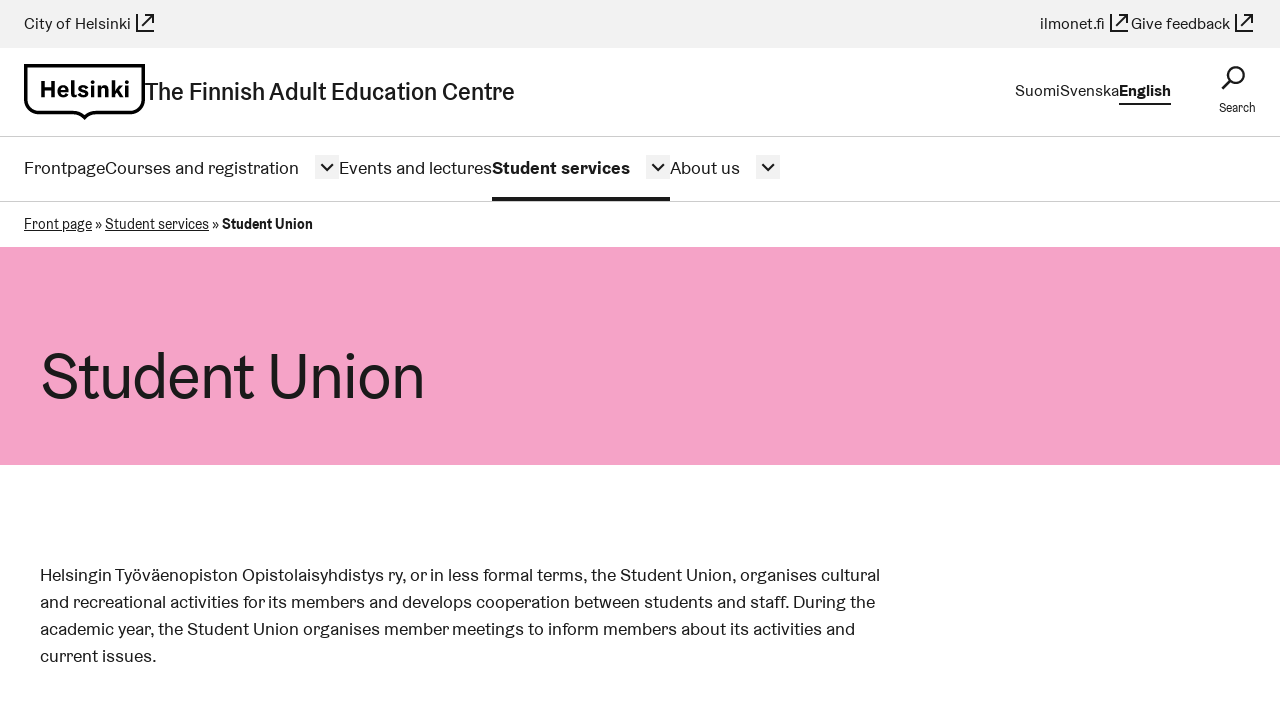

--- FILE ---
content_type: text/html; charset=UTF-8
request_url: https://tyovaenopisto.hel.fi/en/student-services/society-of-institute/
body_size: 15828
content:
<!DOCTYPE html>
<html dir="ltr" lang="en">

<head>
  <meta charset="UTF-8">
  <meta name="viewport" content="width=device-width, initial-scale=1.0">
  <meta name='robots' content='index, follow, max-image-preview:large, max-snippet:-1, max-video-preview:-1' />
<link rel="alternate" href="https://tyovaenopisto.hel.fi/opiskelijapalvelut/opistolaisyhdistys/" hreflang="fi" />
<link rel="alternate" href="https://tyovaenopisto.hel.fi/sv/studietjanster/instituts-forening/" hreflang="sv" />
<link rel="alternate" href="https://tyovaenopisto.hel.fi/en/student-services/society-of-institute/" hreflang="en" />

	<!-- This site is optimized with the Yoast SEO plugin v26.7 - https://yoast.com/wordpress/plugins/seo/ -->
	<title>Student Union  - The Finnish Adult Education Centre - City of Helsinki</title>
	<meta name="description" content="Student Union  - The Finnish Adult Education Centre" />
	<link rel="canonical" href="https://tyovaenopisto.hel.fi/en/student-services/society-of-institute/" />
	<meta property="og:locale" content="en_GB" />
	<meta property="og:locale:alternate" content="fi_FI" />
	<meta property="og:locale:alternate" content="sv_SE" />
	<meta property="og:type" content="article" />
	<meta property="og:title" content="Student Union  - The Finnish Adult Education Centre - City of Helsinki" />
	<meta property="og:description" content="Student Union  - The Finnish Adult Education Centre" />
	<meta property="og:url" content="https://tyovaenopisto.hel.fi/en/student-services/society-of-institute/" />
	<meta property="og:site_name" content="The Finnish Adult Education Centre" />
	<meta property="article:publisher" content="https://www.facebook.com/helsingintyovaenopisto/" />
	<meta property="article:modified_time" content="2024-04-15T07:39:46+00:00" />
	<meta property="og:image" content="https://tyovaenopisto.hel.fi/wp-content/plugins/wordpress-helfi-hds-wp/assets/img/og-global.png" /><meta property="og:image" content="https://tyovaenopisto.hel.fi/wp-content/uploads/2022/09/IMG_3540-scaled.jpg" />
	<meta name="twitter:card" content="summary_large_image" />
	<meta name="twitter:label1" content="Est. reading time" />
	<meta name="twitter:data1" content="2 minutes" />
	<script type="application/ld+json" class="yoast-schema-graph">{"@context":"https://schema.org","@graph":[{"@type":"WebPage","@id":"https://tyovaenopisto.hel.fi/en/student-services/society-of-institute/","url":"https://tyovaenopisto.hel.fi/en/student-services/society-of-institute/","name":"Student Union  - The Finnish Adult Education Centre - City of Helsinki","isPartOf":{"@id":"https://tyovaenopisto.hel.fi/en/#website"},"primaryImageOfPage":{"@id":"https://tyovaenopisto.hel.fi/en/student-services/society-of-institute/#primaryimage"},"image":{"@id":"https://tyovaenopisto.hel.fi/en/student-services/society-of-institute/#primaryimage"},"thumbnailUrl":"https://tyovaenopisto.hel.fi/wp-content/uploads/2022/09/IMG_3540-scaled.jpg","datePublished":"2022-09-12T13:18:53+00:00","dateModified":"2024-04-15T07:39:46+00:00","description":"Student Union  - The Finnish Adult Education Centre","breadcrumb":{"@id":"https://tyovaenopisto.hel.fi/en/student-services/society-of-institute/#breadcrumb"},"inLanguage":"en-GB","potentialAction":[{"@type":"ReadAction","target":["https://tyovaenopisto.hel.fi/en/student-services/society-of-institute/"]}]},{"@type":"ImageObject","inLanguage":"en-GB","@id":"https://tyovaenopisto.hel.fi/en/student-services/society-of-institute/#primaryimage","url":"https://tyovaenopisto.hel.fi/wp-content/uploads/2022/09/IMG_3540-scaled.jpg","contentUrl":"https://tyovaenopisto.hel.fi/wp-content/uploads/2022/09/IMG_3540-scaled.jpg"},{"@type":"BreadcrumbList","@id":"https://tyovaenopisto.hel.fi/en/student-services/society-of-institute/#breadcrumb","itemListElement":[{"@type":"ListItem","position":1,"name":"Front page","item":"https://tyovaenopisto.hel.fi/en/"},{"@type":"ListItem","position":2,"name":"Student services","item":"https://tyovaenopisto.hel.fi/en/student-services/"},{"@type":"ListItem","position":3,"name":"Student Union "}]},{"@type":"WebSite","@id":"https://tyovaenopisto.hel.fi/en/#website","url":"https://tyovaenopisto.hel.fi/en/","name":"The Finnish Adult Education Centre","description":"The Finnish Adult Education Centre Website","publisher":{"@id":"https://tyovaenopisto.hel.fi/en/#organization"},"potentialAction":[{"@type":"SearchAction","target":{"@type":"EntryPoint","urlTemplate":"https://tyovaenopisto.hel.fi/en/?s={search_term_string}"},"query-input":{"@type":"PropertyValueSpecification","valueRequired":true,"valueName":"search_term_string"}}],"inLanguage":"en-GB"},{"@type":"Organization","@id":"https://tyovaenopisto.hel.fi/en/#organization","name":"Helsingin kaupunki","url":"https://tyovaenopisto.hel.fi/en/","logo":{"@type":"ImageObject","inLanguage":"en-GB","@id":"https://tyovaenopisto.hel.fi/en/#/schema/logo/image/","url":"https://tyovaenopisto.hel.fi/wp-content/uploads/2023/02/HELSINKI_Tunnus_MUSTA.png","contentUrl":"https://tyovaenopisto.hel.fi/wp-content/uploads/2023/02/HELSINKI_Tunnus_MUSTA.png","width":1125,"height":516,"caption":"Helsingin kaupunki"},"image":{"@id":"https://tyovaenopisto.hel.fi/en/#/schema/logo/image/"},"sameAs":["https://www.facebook.com/helsingintyovaenopisto/","https://www.instagram.com/helsingintyovaenopisto/","https://www.youtube.com/@helsingin_tyovaenopisto"]}]}</script>
	<!-- / Yoast SEO plugin. -->


<link rel="alternate" title="oEmbed (JSON)" type="application/json+oembed" href="https://tyovaenopisto.hel.fi/wp-json/oembed/1.0/embed?url=https%3A%2F%2Ftyovaenopisto.hel.fi%2Fen%2Fstudent-services%2Fsociety-of-institute%2F&#038;lang=en" />
<link rel="alternate" title="oEmbed (XML)" type="text/xml+oembed" href="https://tyovaenopisto.hel.fi/wp-json/oembed/1.0/embed?url=https%3A%2F%2Ftyovaenopisto.hel.fi%2Fen%2Fstudent-services%2Fsociety-of-institute%2F&#038;format=xml&#038;lang=en" />
<style id='wp-block-library-inline-css' type='text/css'>
:root{--wp-block-synced-color:#7a00df;--wp-block-synced-color--rgb:122,0,223;--wp-bound-block-color:var(--wp-block-synced-color);--wp-editor-canvas-background:#ddd;--wp-admin-theme-color:#007cba;--wp-admin-theme-color--rgb:0,124,186;--wp-admin-theme-color-darker-10:#006ba1;--wp-admin-theme-color-darker-10--rgb:0,107,160.5;--wp-admin-theme-color-darker-20:#005a87;--wp-admin-theme-color-darker-20--rgb:0,90,135;--wp-admin-border-width-focus:2px}@media (min-resolution:192dpi){:root{--wp-admin-border-width-focus:1.5px}}.wp-element-button{cursor:pointer}:root .has-very-light-gray-background-color{background-color:#eee}:root .has-very-dark-gray-background-color{background-color:#313131}:root .has-very-light-gray-color{color:#eee}:root .has-very-dark-gray-color{color:#313131}:root .has-vivid-green-cyan-to-vivid-cyan-blue-gradient-background{background:linear-gradient(135deg,#00d084,#0693e3)}:root .has-purple-crush-gradient-background{background:linear-gradient(135deg,#34e2e4,#4721fb 50%,#ab1dfe)}:root .has-hazy-dawn-gradient-background{background:linear-gradient(135deg,#faaca8,#dad0ec)}:root .has-subdued-olive-gradient-background{background:linear-gradient(135deg,#fafae1,#67a671)}:root .has-atomic-cream-gradient-background{background:linear-gradient(135deg,#fdd79a,#004a59)}:root .has-nightshade-gradient-background{background:linear-gradient(135deg,#330968,#31cdcf)}:root .has-midnight-gradient-background{background:linear-gradient(135deg,#020381,#2874fc)}:root{--wp--preset--font-size--normal:16px;--wp--preset--font-size--huge:42px}.has-regular-font-size{font-size:1em}.has-larger-font-size{font-size:2.625em}.has-normal-font-size{font-size:var(--wp--preset--font-size--normal)}.has-huge-font-size{font-size:var(--wp--preset--font-size--huge)}.has-text-align-center{text-align:center}.has-text-align-left{text-align:left}.has-text-align-right{text-align:right}.has-fit-text{white-space:nowrap!important}#end-resizable-editor-section{display:none}.aligncenter{clear:both}.items-justified-left{justify-content:flex-start}.items-justified-center{justify-content:center}.items-justified-right{justify-content:flex-end}.items-justified-space-between{justify-content:space-between}.screen-reader-text{border:0;clip-path:inset(50%);height:1px;margin:-1px;overflow:hidden;padding:0;position:absolute;width:1px;word-wrap:normal!important}.screen-reader-text:focus{background-color:#ddd;clip-path:none;color:#444;display:block;font-size:1em;height:auto;left:5px;line-height:normal;padding:15px 23px 14px;text-decoration:none;top:5px;width:auto;z-index:100000}html :where(.has-border-color){border-style:solid}html :where([style*=border-top-color]){border-top-style:solid}html :where([style*=border-right-color]){border-right-style:solid}html :where([style*=border-bottom-color]){border-bottom-style:solid}html :where([style*=border-left-color]){border-left-style:solid}html :where([style*=border-width]){border-style:solid}html :where([style*=border-top-width]){border-top-style:solid}html :where([style*=border-right-width]){border-right-style:solid}html :where([style*=border-bottom-width]){border-bottom-style:solid}html :where([style*=border-left-width]){border-left-style:solid}html :where(img[class*=wp-image-]){height:auto;max-width:100%}:where(figure){margin:0 0 1em}html :where(.is-position-sticky){--wp-admin--admin-bar--position-offset:var(--wp-admin--admin-bar--height,0px)}@media screen and (max-width:600px){html :where(.is-position-sticky){--wp-admin--admin-bar--position-offset:0px}}

/*# sourceURL=wp-block-library-inline-css */
</style><style id='wp-block-heading-inline-css' type='text/css'>
h1:where(.wp-block-heading).has-background,h2:where(.wp-block-heading).has-background,h3:where(.wp-block-heading).has-background,h4:where(.wp-block-heading).has-background,h5:where(.wp-block-heading).has-background,h6:where(.wp-block-heading).has-background{padding:1.25em 2.375em}h1.has-text-align-left[style*=writing-mode]:where([style*=vertical-lr]),h1.has-text-align-right[style*=writing-mode]:where([style*=vertical-rl]),h2.has-text-align-left[style*=writing-mode]:where([style*=vertical-lr]),h2.has-text-align-right[style*=writing-mode]:where([style*=vertical-rl]),h3.has-text-align-left[style*=writing-mode]:where([style*=vertical-lr]),h3.has-text-align-right[style*=writing-mode]:where([style*=vertical-rl]),h4.has-text-align-left[style*=writing-mode]:where([style*=vertical-lr]),h4.has-text-align-right[style*=writing-mode]:where([style*=vertical-rl]),h5.has-text-align-left[style*=writing-mode]:where([style*=vertical-lr]),h5.has-text-align-right[style*=writing-mode]:where([style*=vertical-rl]),h6.has-text-align-left[style*=writing-mode]:where([style*=vertical-lr]),h6.has-text-align-right[style*=writing-mode]:where([style*=vertical-rl]){rotate:180deg}
/*# sourceURL=https://tyovaenopisto.hel.fi/wp-includes/blocks/heading/style.min.css */
</style>
<style id='wp-block-paragraph-inline-css' type='text/css'>
.is-small-text{font-size:.875em}.is-regular-text{font-size:1em}.is-large-text{font-size:2.25em}.is-larger-text{font-size:3em}.has-drop-cap:not(:focus):first-letter{float:left;font-size:8.4em;font-style:normal;font-weight:100;line-height:.68;margin:.05em .1em 0 0;text-transform:uppercase}body.rtl .has-drop-cap:not(:focus):first-letter{float:none;margin-left:.1em}p.has-drop-cap.has-background{overflow:hidden}:root :where(p.has-background){padding:1.25em 2.375em}:where(p.has-text-color:not(.has-link-color)) a{color:inherit}p.has-text-align-left[style*="writing-mode:vertical-lr"],p.has-text-align-right[style*="writing-mode:vertical-rl"]{rotate:180deg}
/*# sourceURL=https://tyovaenopisto.hel.fi/wp-includes/blocks/paragraph/style.min.css */
</style>
<style id='global-styles-inline-css' type='text/css'>
:root{--wp--preset--aspect-ratio--square: 1;--wp--preset--aspect-ratio--4-3: 4/3;--wp--preset--aspect-ratio--3-4: 3/4;--wp--preset--aspect-ratio--3-2: 3/2;--wp--preset--aspect-ratio--2-3: 2/3;--wp--preset--aspect-ratio--16-9: 16/9;--wp--preset--aspect-ratio--9-16: 9/16;--wp--preset--color--black: #000000;--wp--preset--color--cyan-bluish-gray: #abb8c3;--wp--preset--color--white: #ffffff;--wp--preset--color--pale-pink: #f78da7;--wp--preset--color--vivid-red: #cf2e2e;--wp--preset--color--luminous-vivid-orange: #ff6900;--wp--preset--color--luminous-vivid-amber: #fcb900;--wp--preset--color--light-green-cyan: #7bdcb5;--wp--preset--color--vivid-green-cyan: #00d084;--wp--preset--color--pale-cyan-blue: #8ed1fc;--wp--preset--color--vivid-cyan-blue: #0693e3;--wp--preset--color--vivid-purple: #9b51e0;--wp--preset--gradient--vivid-cyan-blue-to-vivid-purple: linear-gradient(135deg,rgb(6,147,227) 0%,rgb(155,81,224) 100%);--wp--preset--gradient--light-green-cyan-to-vivid-green-cyan: linear-gradient(135deg,rgb(122,220,180) 0%,rgb(0,208,130) 100%);--wp--preset--gradient--luminous-vivid-amber-to-luminous-vivid-orange: linear-gradient(135deg,rgb(252,185,0) 0%,rgb(255,105,0) 100%);--wp--preset--gradient--luminous-vivid-orange-to-vivid-red: linear-gradient(135deg,rgb(255,105,0) 0%,rgb(207,46,46) 100%);--wp--preset--gradient--very-light-gray-to-cyan-bluish-gray: linear-gradient(135deg,rgb(238,238,238) 0%,rgb(169,184,195) 100%);--wp--preset--gradient--cool-to-warm-spectrum: linear-gradient(135deg,rgb(74,234,220) 0%,rgb(151,120,209) 20%,rgb(207,42,186) 40%,rgb(238,44,130) 60%,rgb(251,105,98) 80%,rgb(254,248,76) 100%);--wp--preset--gradient--blush-light-purple: linear-gradient(135deg,rgb(255,206,236) 0%,rgb(152,150,240) 100%);--wp--preset--gradient--blush-bordeaux: linear-gradient(135deg,rgb(254,205,165) 0%,rgb(254,45,45) 50%,rgb(107,0,62) 100%);--wp--preset--gradient--luminous-dusk: linear-gradient(135deg,rgb(255,203,112) 0%,rgb(199,81,192) 50%,rgb(65,88,208) 100%);--wp--preset--gradient--pale-ocean: linear-gradient(135deg,rgb(255,245,203) 0%,rgb(182,227,212) 50%,rgb(51,167,181) 100%);--wp--preset--gradient--electric-grass: linear-gradient(135deg,rgb(202,248,128) 0%,rgb(113,206,126) 100%);--wp--preset--gradient--midnight: linear-gradient(135deg,rgb(2,3,129) 0%,rgb(40,116,252) 100%);--wp--preset--font-size--small: 13px;--wp--preset--font-size--medium: 20px;--wp--preset--font-size--large: 36px;--wp--preset--font-size--x-large: 42px;--wp--preset--spacing--20: 0.44rem;--wp--preset--spacing--30: 0.67rem;--wp--preset--spacing--40: 1rem;--wp--preset--spacing--50: 1.5rem;--wp--preset--spacing--60: 2.25rem;--wp--preset--spacing--70: 3.38rem;--wp--preset--spacing--80: 5.06rem;--wp--preset--shadow--natural: 6px 6px 9px rgba(0, 0, 0, 0.2);--wp--preset--shadow--deep: 12px 12px 50px rgba(0, 0, 0, 0.4);--wp--preset--shadow--sharp: 6px 6px 0px rgba(0, 0, 0, 0.2);--wp--preset--shadow--outlined: 6px 6px 0px -3px rgb(255, 255, 255), 6px 6px rgb(0, 0, 0);--wp--preset--shadow--crisp: 6px 6px 0px rgb(0, 0, 0);}.wp-block-social-links{--wp--preset--color--black-hds: #000000;--wp--preset--color--white-hds: #ffffff;}:root { --wp--style--global--content-size: 1200px;--wp--style--global--wide-size: 1200px; }:where(body) { margin: 0; }.wp-site-blocks > .alignleft { float: left; margin-right: 2em; }.wp-site-blocks > .alignright { float: right; margin-left: 2em; }.wp-site-blocks > .aligncenter { justify-content: center; margin-left: auto; margin-right: auto; }:where(.is-layout-flex){gap: 0.5em;}:where(.is-layout-grid){gap: 0.5em;}.is-layout-flow > .alignleft{float: left;margin-inline-start: 0;margin-inline-end: 2em;}.is-layout-flow > .alignright{float: right;margin-inline-start: 2em;margin-inline-end: 0;}.is-layout-flow > .aligncenter{margin-left: auto !important;margin-right: auto !important;}.is-layout-constrained > .alignleft{float: left;margin-inline-start: 0;margin-inline-end: 2em;}.is-layout-constrained > .alignright{float: right;margin-inline-start: 2em;margin-inline-end: 0;}.is-layout-constrained > .aligncenter{margin-left: auto !important;margin-right: auto !important;}.is-layout-constrained > :where(:not(.alignleft):not(.alignright):not(.alignfull)){max-width: var(--wp--style--global--content-size);margin-left: auto !important;margin-right: auto !important;}.is-layout-constrained > .alignwide{max-width: var(--wp--style--global--wide-size);}body .is-layout-flex{display: flex;}.is-layout-flex{flex-wrap: wrap;align-items: center;}.is-layout-flex > :is(*, div){margin: 0;}body .is-layout-grid{display: grid;}.is-layout-grid > :is(*, div){margin: 0;}body{padding-top: 0px;padding-right: 0px;padding-bottom: 0px;padding-left: 0px;}a:where(:not(.wp-element-button)){text-decoration: underline;}:root :where(.wp-element-button, .wp-block-button__link){background-color: #32373c;border-width: 0;color: #fff;font-family: inherit;font-size: inherit;font-style: inherit;font-weight: inherit;letter-spacing: inherit;line-height: inherit;padding-top: calc(0.667em + 2px);padding-right: calc(1.333em + 2px);padding-bottom: calc(0.667em + 2px);padding-left: calc(1.333em + 2px);text-decoration: none;text-transform: inherit;}.has-black-color{color: var(--wp--preset--color--black) !important;}.has-cyan-bluish-gray-color{color: var(--wp--preset--color--cyan-bluish-gray) !important;}.has-white-color{color: var(--wp--preset--color--white) !important;}.has-pale-pink-color{color: var(--wp--preset--color--pale-pink) !important;}.has-vivid-red-color{color: var(--wp--preset--color--vivid-red) !important;}.has-luminous-vivid-orange-color{color: var(--wp--preset--color--luminous-vivid-orange) !important;}.has-luminous-vivid-amber-color{color: var(--wp--preset--color--luminous-vivid-amber) !important;}.has-light-green-cyan-color{color: var(--wp--preset--color--light-green-cyan) !important;}.has-vivid-green-cyan-color{color: var(--wp--preset--color--vivid-green-cyan) !important;}.has-pale-cyan-blue-color{color: var(--wp--preset--color--pale-cyan-blue) !important;}.has-vivid-cyan-blue-color{color: var(--wp--preset--color--vivid-cyan-blue) !important;}.has-vivid-purple-color{color: var(--wp--preset--color--vivid-purple) !important;}.has-black-background-color{background-color: var(--wp--preset--color--black) !important;}.has-cyan-bluish-gray-background-color{background-color: var(--wp--preset--color--cyan-bluish-gray) !important;}.has-white-background-color{background-color: var(--wp--preset--color--white) !important;}.has-pale-pink-background-color{background-color: var(--wp--preset--color--pale-pink) !important;}.has-vivid-red-background-color{background-color: var(--wp--preset--color--vivid-red) !important;}.has-luminous-vivid-orange-background-color{background-color: var(--wp--preset--color--luminous-vivid-orange) !important;}.has-luminous-vivid-amber-background-color{background-color: var(--wp--preset--color--luminous-vivid-amber) !important;}.has-light-green-cyan-background-color{background-color: var(--wp--preset--color--light-green-cyan) !important;}.has-vivid-green-cyan-background-color{background-color: var(--wp--preset--color--vivid-green-cyan) !important;}.has-pale-cyan-blue-background-color{background-color: var(--wp--preset--color--pale-cyan-blue) !important;}.has-vivid-cyan-blue-background-color{background-color: var(--wp--preset--color--vivid-cyan-blue) !important;}.has-vivid-purple-background-color{background-color: var(--wp--preset--color--vivid-purple) !important;}.has-black-border-color{border-color: var(--wp--preset--color--black) !important;}.has-cyan-bluish-gray-border-color{border-color: var(--wp--preset--color--cyan-bluish-gray) !important;}.has-white-border-color{border-color: var(--wp--preset--color--white) !important;}.has-pale-pink-border-color{border-color: var(--wp--preset--color--pale-pink) !important;}.has-vivid-red-border-color{border-color: var(--wp--preset--color--vivid-red) !important;}.has-luminous-vivid-orange-border-color{border-color: var(--wp--preset--color--luminous-vivid-orange) !important;}.has-luminous-vivid-amber-border-color{border-color: var(--wp--preset--color--luminous-vivid-amber) !important;}.has-light-green-cyan-border-color{border-color: var(--wp--preset--color--light-green-cyan) !important;}.has-vivid-green-cyan-border-color{border-color: var(--wp--preset--color--vivid-green-cyan) !important;}.has-pale-cyan-blue-border-color{border-color: var(--wp--preset--color--pale-cyan-blue) !important;}.has-vivid-cyan-blue-border-color{border-color: var(--wp--preset--color--vivid-cyan-blue) !important;}.has-vivid-purple-border-color{border-color: var(--wp--preset--color--vivid-purple) !important;}.has-vivid-cyan-blue-to-vivid-purple-gradient-background{background: var(--wp--preset--gradient--vivid-cyan-blue-to-vivid-purple) !important;}.has-light-green-cyan-to-vivid-green-cyan-gradient-background{background: var(--wp--preset--gradient--light-green-cyan-to-vivid-green-cyan) !important;}.has-luminous-vivid-amber-to-luminous-vivid-orange-gradient-background{background: var(--wp--preset--gradient--luminous-vivid-amber-to-luminous-vivid-orange) !important;}.has-luminous-vivid-orange-to-vivid-red-gradient-background{background: var(--wp--preset--gradient--luminous-vivid-orange-to-vivid-red) !important;}.has-very-light-gray-to-cyan-bluish-gray-gradient-background{background: var(--wp--preset--gradient--very-light-gray-to-cyan-bluish-gray) !important;}.has-cool-to-warm-spectrum-gradient-background{background: var(--wp--preset--gradient--cool-to-warm-spectrum) !important;}.has-blush-light-purple-gradient-background{background: var(--wp--preset--gradient--blush-light-purple) !important;}.has-blush-bordeaux-gradient-background{background: var(--wp--preset--gradient--blush-bordeaux) !important;}.has-luminous-dusk-gradient-background{background: var(--wp--preset--gradient--luminous-dusk) !important;}.has-pale-ocean-gradient-background{background: var(--wp--preset--gradient--pale-ocean) !important;}.has-electric-grass-gradient-background{background: var(--wp--preset--gradient--electric-grass) !important;}.has-midnight-gradient-background{background: var(--wp--preset--gradient--midnight) !important;}.has-small-font-size{font-size: var(--wp--preset--font-size--small) !important;}.has-medium-font-size{font-size: var(--wp--preset--font-size--medium) !important;}.has-large-font-size{font-size: var(--wp--preset--font-size--large) !important;}.has-x-large-font-size{font-size: var(--wp--preset--font-size--x-large) !important;}.wp-block-social-links.has-black-hds-color{color: var(--wp--preset--color--black-hds) !important;}.wp-block-social-links.has-white-hds-color{color: var(--wp--preset--color--white-hds) !important;}.wp-block-social-links.has-black-hds-background-color{background-color: var(--wp--preset--color--black-hds) !important;}.wp-block-social-links.has-white-hds-background-color{background-color: var(--wp--preset--color--white-hds) !important;}.wp-block-social-links.has-black-hds-border-color{border-color: var(--wp--preset--color--black-hds) !important;}.wp-block-social-links.has-white-hds-border-color{border-color: var(--wp--preset--color--white-hds) !important;}
/*# sourceURL=global-styles-inline-css */
</style>

<link rel='stylesheet' id='helsinki-tpr-styles-css' href='https://tyovaenopisto.hel.fi/wp-content/plugins/wordpress-helfi-tpr/assets/public/css/styles.min.css?ver=2.0.1' type='text/css' media='all' />
<link rel='stylesheet' id='helsinki-wp-fonts-css' href='https://tyovaenopisto.hel.fi/wp-content/plugins/wordpress-helfi-hds-wp/assets/fonts/css/styles.min.css?ver=1.41.1' type='text/css' media='all' />
<style id='wp-emoji-styles-inline-css' type='text/css'>

	img.wp-smiley, img.emoji {
		display: inline !important;
		border: none !important;
		box-shadow: none !important;
		height: 1em !important;
		width: 1em !important;
		margin: 0 0.07em !important;
		vertical-align: -0.1em !important;
		background: none !important;
		padding: 0 !important;
	}
/*# sourceURL=wp-emoji-styles-inline-css */
</style>
<link rel='stylesheet' id='cmplz-general-css' href='https://tyovaenopisto.hel.fi/wp-content/plugins/complianz-gdpr-premium/assets/css/cookieblocker.min.css?ver=1765283056' type='text/css' media='all' />
<style id='hel-cookie-consent-inline-css' type='text/css'>
body:not(.page) .helfi-consent-page-content {min-height: 100vh; margin: 0 auto max(3vw,50px); max-width: 1200px; width: 90%}
/*# sourceURL=hel-cookie-consent-inline-css */
</style>
<link rel='stylesheet' id='helsinki-wp-styles-css' href='https://tyovaenopisto.hel.fi/wp-content/plugins/wordpress-helfi-hds-wp/assets/public/css/styles.min.css?ver=1.41.1' type='text/css' media='all' />
<link rel='stylesheet' id='theme-css' href='https://tyovaenopisto.hel.fi/wp-content/themes/wordpress-helfi-helsinkiteema/assets/default.min.css?ver=4.36.2' type='text/css' media='all' />
<script type="text/javascript" src="https://tyovaenopisto.hel.fi/wp-includes/js/jquery/jquery.min.js?ver=3.7.1" id="jquery-core-js"></script>
<script type="text/javascript" src="https://tyovaenopisto.hel.fi/wp-includes/js/jquery/jquery-migrate.min.js?ver=3.4.1" id="jquery-migrate-js"></script>
<script type="text/javascript" src="https://tyovaenopisto.hel.fi/wp-content/themes/wordpress-helfi-helsinkiteema/assets/scripts/header/libraries/hyphenopoly/Hyphenopoly_Loader.js?ver=4.36.2" id="hyphenopoly-js"></script>
<script type="text/javascript" id="theme-header-js-extra">
/* <![CDATA[ */
var helsinkiTheme = {"strings":{"close":"Close","next":"Next","prev":"Previous","lightboxTitle":"Gallery images"},"icons":{"close":"\u003Csvg class=\"icon mask-icon icon--cross hds-icon--cross \" viewBox=\"0 0 24 24\" aria-hidden=\"true\" tabindex=\"-1\"\u003E\u003C/svg\u003E","next":"\u003Csvg class=\"icon mask-icon icon--angle-right hds-icon--angle-right \" viewBox=\"0 0 24 24\" aria-hidden=\"true\" tabindex=\"-1\"\u003E\u003C/svg\u003E","prev":"\u003Csvg class=\"icon mask-icon icon--angle-left hds-icon--angle-left \" viewBox=\"0 0 24 24\" aria-hidden=\"true\" tabindex=\"-1\"\u003E\u003C/svg\u003E","arrowRight":"\u003Csvg class=\"icon mask-icon icon--arrow-right hds-icon--arrow-right \" viewBox=\"0 0 24 24\" aria-hidden=\"true\" tabindex=\"-1\"\u003E\u003C/svg\u003E","faceSmile":"\u003Csvg class=\"icon mask-icon icon--face-smile hds-icon--face-smile \" viewBox=\"0 0 24 24\" aria-hidden=\"true\" tabindex=\"-1\"\u003E\u003C/svg\u003E","faceSad":"\u003Csvg class=\"icon mask-icon icon--face-sad hds-icon--face-sad \" viewBox=\"0 0 24 24\" aria-hidden=\"true\" tabindex=\"-1\"\u003E\u003C/svg\u003E","faceNeutral":"\u003Csvg class=\"icon mask-icon icon--face-neutral hds-icon--face-neutral \" viewBox=\"0 0 24 24\" aria-hidden=\"true\" tabindex=\"-1\"\u003E\u003C/svg\u003E","whatsapp":"\u003Csvg class=\"icon mask-icon icon--whatsapp hds-icon--whatsapp \" viewBox=\"0 0 24 24\" aria-hidden=\"true\" tabindex=\"-1\"\u003E\u003C/svg\u003E","facebook":"\u003Csvg class=\"icon mask-icon icon--facebook hds-icon--facebook \" viewBox=\"0 0 24 24\" aria-hidden=\"true\" tabindex=\"-1\"\u003E\u003C/svg\u003E","twitter":"\u003Csvg class=\"icon mask-icon icon--twitter hds-icon--twitter \" viewBox=\"0 0 24 24\" aria-hidden=\"true\" tabindex=\"-1\"\u003E\u003C/svg\u003E","email":"\u003Csvg class=\"icon mask-icon icon--envelope hds-icon--envelope \" viewBox=\"0 0 24 24\" aria-hidden=\"true\" tabindex=\"-1\"\u003E\u003C/svg\u003E"}};
//# sourceURL=theme-header-js-extra
/* ]]> */
</script>
<script type="text/javascript" src="https://tyovaenopisto.hel.fi/wp-content/themes/wordpress-helfi-helsinkiteema/assets/scripts/header/scripts.min.js?ver=4.36.2" id="theme-header-js"></script>
<link rel="https://api.w.org/" href="https://tyovaenopisto.hel.fi/wp-json/" /><link rel="alternate" title="JSON" type="application/json" href="https://tyovaenopisto.hel.fi/wp-json/wp/v2/pages/3133" /><meta name="helsinki-matomo" content="1119">
			<script type="text/plain" data-service="helsinki_matomo" data-category="statistics">var _paq = window._paq = window._paq || []; _paq.push(['trackPageView']); _paq.push(['enableLinkTracking']); (function() { var u="//webanalytics.digiaiiris.com/js/"; _paq.push(['setTrackerUrl', u+'tracker.php']); _paq.push(['setSiteId', '1119']); var d=document, g=d.createElement('script'), s=d.getElementsByTagName('script')[0]; g.async=true; g.src=u+'piwik.min.js'; s.parentNode.insertBefore(g,s); })();</script><style>:root {--primary-color: #f5a3c7; --primary-color-light: #fff0f7; --primary-color-medium: #ffdbeb; --primary-color-dark: #e673a5; --primary-content-color: #1a1a1a; --primary-content-secondary-color: #ffffff; --secondary-color: #f0f0ff; --secondary-content-color: #1a1a1a; --accent-color: #0000bf;}</style><link rel="icon" href="https://tyovaenopisto.hel.fi/wp-content/plugins/wordpress-helfi-hds-wp/assets/img/favicon/favicon.svg" sizes="32x32" />
<link rel="icon" href="https://tyovaenopisto.hel.fi/wp-content/plugins/wordpress-helfi-hds-wp/assets/img/favicon/favicon.svg" sizes="192x192" />
<link rel="apple-touch-icon" href="https://tyovaenopisto.hel.fi/wp-content/plugins/wordpress-helfi-hds-wp/assets/img/favicon/favicon.svg" />
<meta name="msapplication-TileImage" content="https://tyovaenopisto.hel.fi/wp-content/plugins/wordpress-helfi-hds-wp/assets/img/favicon/favicon.svg" />
<link rel="icon" href="https://tyovaenopisto.hel.fi/wp-content/plugins/wordpress-helfi-hds-wp/assets/img/favicon/favicon-32x32.ico" sizes="any">
		<link rel="icon" href="https://tyovaenopisto.hel.fi/wp-content/plugins/wordpress-helfi-hds-wp/assets/img/favicon/favicon.svg" type="image/svg+xml">
		<link rel="apple-touch-icon" href="https://tyovaenopisto.hel.fi/wp-content/plugins/wordpress-helfi-hds-wp/assets/img/favicon/apple-touch-icon.png">
		<link rel="manifest" href="https://tyovaenopisto.hel.fi/wp-content/plugins/wordpress-helfi-hds-wp/assets/img/favicon/manifest.webmanifest"></head>

<body data-cmplz=1 class="wp-singular page-template page-template-template page-template-no-sidebar page-template-templateno-sidebar-php page page-id-3133 page-child parent-pageid-3124 wp-embed-responsive wp-theme-wordpress-helfi-helsinkiteema has-scheme-suomenlinna has-topbar has-rns has-hero">

	
		<div class="layout-wrap">

			
			
			<header id="masthead" class="navigation" role="banner">

				<a class="navigation__skip screen-reader-text" href="#main-content">
	Skip to content</a>
<div id="topbar" class="topbar show-for-l">
	<div class="hds-container hds-container--wide flex-container flex-container--align-center">
		<div class="topbar__branding">
			<a href="https://www.hel.fi/en" data-is-external="true">City of Helsinki<svg class="icon mask-icon icon--link-external hds-icon--link-external inline-icon" viewBox="0 0 24 24" aria-label="(Link leads to external service)" tabindex="-1" role="img"></svg></a>
		</div>
		
					<div class="topbar__link">
				<div id="topbar-menu" class="menu menu--topbar"><div class="menu__item menu__depth-0"><a  href="https://ilmonet.fi/search?com=3&#038;status=-10000&#038;page=1&#038;limits=16&#038;list_type=30&#038;sort=2500" data-is-external="true">ilmonet.fi<svg class="icon mask-icon icon--link-external hds-icon--link-external inline-icon" viewBox="0 0 24 24" aria-label="(Link leads to external service)" tabindex="-1" role="img"></svg></a></div>
</div>			</div>
		
		<div class="topbar__link">
			<a href="https://palautteet.hel.fi/en" data-is-external="true">Give feedback<svg class="icon mask-icon icon--link-external hds-icon--link-external inline-icon" viewBox="0 0 24 24" aria-label="(Link leads to external service)" tabindex="-1" role="img"></svg></a>		</div>
	</div>
</div>

				<div class="hds-container navigation__content hds-container--wide flex-container">

					<div id="site-logo" class="navigation__logo">
	<a class="home-link has-icon has-icon--before" href="https://tyovaenopisto.hel.fi/en/" rel="home">
		<svg class="logo-icon logo-icon--default" viewBox="0 0 78 36" aria-hidden="true">
			<path d="M75.753 2.251v20.7c0 3.95-3.275 7.178-7.31 7.178h-22.26c-2.674 0-5.205.96-7.183 2.739a10.749 10.749 0 00-7.183-2.74H9.509c-4.003 0-7.247-3.21-7.247-7.177V2.25h73.491zM40.187 34.835a8.47 8.47 0 016.012-2.471h22.245c5.268 0 9.556-4.219 9.556-9.413V0H0v22.935c0 5.194 4.256 9.413 9.509 9.413h22.308c2.263 0 4.398.882 6.012 2.471L39.016 36l1.17-1.165z M67.522 11.676c0 .681-.556 1.177-1.255 1.177-.7 0-1.255-.496-1.255-1.177 0-.682.556-1.178 1.255-1.178.7-.03 1.255.465 1.255 1.178zm-2.352 9.622h2.178v-7.546H65.17v7.546zm-3.909-4.556l2.845 4.556h-2.368l-1.907-3.022-1.033 1.271v1.75h-2.161V10.453h2.16v5.004c0 .93-.11 1.86-.11 1.86h.047s.509-.821.938-1.41l1.653-2.154h2.542l-2.606 2.99zm-6.817-.278c0-1.875-.938-2.898-2.432-2.898-1.271 0-1.939.728-2.32 1.426h-.048l.112-1.24h-2.162v7.546h2.162V16.82c0-.868.524-1.472 1.335-1.472.81 0 1.16.527 1.16 1.534v4.416h2.177l.016-4.834zm-8.931-4.788c0 .681-.557 1.177-1.256 1.177-.7 0-1.255-.496-1.255-1.177 0-.682.556-1.178 1.255-1.178.715-.03 1.256.465 1.256 1.178zm-2.352 9.622h2.177v-7.546H43.16v7.546zm-3.75-2.107c0-.605-.859-.729-1.86-1.008-1.16-.294-2.622-.867-2.622-2.308 0-1.426 1.398-2.324 3.051-2.324 1.541 0 2.956.712 3.544 1.72l-1.86 1.022c-.19-.666-.762-1.193-1.62-1.193-.557 0-1.018.232-1.018.682 0 .573 1.018.635 2.162.991 1.208.372 2.32.915 2.32 2.294 0 1.518-1.446 2.417-3.115 2.417-1.811 0-3.242-.744-3.877-1.952l1.89-1.039c.24.822.922 1.441 1.955 1.441.62 0 1.05-.248 1.05-.743zm-6.882-8.677h-2.177v8.692c0 .775.175 1.348.509 1.705.35.356.89.526 1.636.526.255 0 .525-.03.78-.077.27-.062.476-.14.65-.233l.191-1.425a2.07 2.07 0 01-.46.124c-.128.03-.287.03-.461.03-.286 0-.414-.077-.509-.216-.111-.14-.159-.387-.159-.744v-8.382zm-7.246 4.57c-.795 0-1.446.558-1.621 1.581h3.05c.017-.899-.587-1.58-1.43-1.58zm3.353 3.007H23.63c.095 1.224.794 1.828 1.7 1.828.81 0 1.367-.527 1.494-1.24l1.828 1.007c-.54.961-1.7 1.798-3.322 1.798-2.16 0-3.75-1.472-3.75-3.951 0-2.464 1.62-3.951 3.703-3.951 2.081 0 3.464 1.44 3.464 3.486-.016.604-.111 1.023-.111 1.023zm-11.077 3.207h2.257V10.916h-2.257v4.107h-4.243v-4.091H11.06v10.366h2.256v-4.292h4.243v4.292z"></path>
		</svg><span>The Finnish Adult Education Centre</span>	</a>
</div>
<div class="navigation__languages">
	<ul class="languages menu">
		<li class="menu__item"><a href="https://tyovaenopisto.hel.fi/opiskelijapalvelut/opistolaisyhdistys/" class="lang-item lang-item-2 lang-item-fi lang-item-first" hreflang="fi" lang="fi" >Suomi</a></li><li class="menu__item"><a href="https://tyovaenopisto.hel.fi/sv/studietjanster/instituts-forening/" class="lang-item lang-item-5 lang-item-sv" hreflang="sv" lang="sv" >Svenska</a></li><li class="menu__item"><a href="https://tyovaenopisto.hel.fi/en/student-services/society-of-institute/" class="lang-item lang-item-9 lang-item-en current-lang" hreflang="en" lang="en" aria-current=true>English</a></li>	</ul>
</div>
<div class="navigation__search">
	<button
		id="header-search-toggle"
		class="button-reset has-icon has-icon--above js-toggle js-toggle-no-scroll"
		aria-haspopup="true"
		aria-controls="header-search"
		aria-expanded="false"
		data-no-scroll-breakpoint="992"
		data-no-scroll-limit="down">
		<span class="js-toggle__open">
			<svg class="icon mask-icon icon--search hds-icon--search " viewBox="0 0 24 24" aria-hidden="true" tabindex="-1"></svg>			<span class="text" aria-hidden="true">
				Search			</span>
			<span class="screen-reader-text">
				Search from site			</span>
		</span>
		<span class="js-toggle__close">
			<svg class="icon mask-icon icon--cross hds-icon--cross " viewBox="0 0 24 24" aria-hidden="true" tabindex="-1"></svg>			<span class="text" aria-hidden="true">
				Close			</span>
			<span class="screen-reader-text">
				Close site search			</span>
		</span>
	</button>
	<div id="header-search" aria-labelledby="header-search-toggle" role="region">
		<div class="hds-container">
			<h2 class="search-title">Search the site</h2>

			<form id="header-search-form"	class="search-form"
	role="search"
	method="get"
 action="https://tyovaenopisto.hel.fi/en/">
    <label for="header-search-input">
		Search by keyword	</label>
	<div class="search-field hds-text-input hds-text-input__input-wrapper">
		<input
			id="header-search-input"
			class="hds-text-input__input"
			type="search"
			value="" name="s" />
		<button class="button hds-button" type="submit">
			Search		</button>
	</div>
</form>
		</div>
	</div>
</div>
<button
	id="mobile-panel-toggle"
	class="button-reset has-icon has-icon--above hide-for-l js-toggle js-toggle-no-scroll"
	type="button"
	aria-expanded="false"
	aria-controls="mobile-panel"
	data-no-scroll-breakpoint="992"
	data-no-scroll-limit="down">
	<span class="js-toggle__open">
		<svg class="icon mask-icon icon--menu-hamburger hds-icon--menu-hamburger " viewBox="0 0 24 24" aria-hidden="true" tabindex="-1"></svg>		<span class="text" aria-hidden="true">
			Menu		</span>
		<span class="screen-reader-text">
			Open the navigation menu		</span>
	</span>
	<span class="js-toggle__close">
		<svg class="icon mask-icon icon--cross hds-icon--cross " viewBox="0 0 24 24" aria-hidden="true" tabindex="-1"></svg>		<span class="text" aria-hidden="true">
			Close		</span>
		<span class="screen-reader-text">
			Close the navigation menu		</span>
	</span>
</button>

				</div>

				<nav id="main-menu-nav" class="navigation__menu show-for-l" aria-labelledby="main-menu-nav-label">
	<span id="main-menu-nav-label" class="screen-reader-text">
		Main menu	</span>
	<div class="hds-container hds-container--wide">
		<ul id="main-menu" class="menu menu--main"><li class="menu__item menu__depth-0"><div class="link-wrap"><a  href="https://tyovaenopisto.hel.fi/en/">Frontpage</a></div></li>
<li class="menu__item menu__depth-0 menu__item--parent has-toggle"><div class="link-wrap"><a  href="https://tyovaenopisto.hel.fi/en/courses-and-registration/">Courses and registration</a><button id="main-menu-submenu-toggle-3401" class="button-reset menu__toggle js-submenu-toggle" type="button" aria-haspopup="true" aria-expanded="false">
				<span class="screen-reader-text">Toggle submenu for Courses and registration</span>
				<svg class="icon mask-icon icon--angle-down hds-icon--angle-down " viewBox="0 0 24 24" aria-hidden="true" tabindex="-1"></svg>
			</button></div>
<ul class="menu menu--sub" aria-labelledby="main-menu-submenu-toggle-3401">
	<li class="menu__item menu__depth-1"><div class="link-wrap"><a  href="https://tyovaenopisto.hel.fi/en/courses-and-registration/registration/">Registration</a></div></li>
	<li class="menu__item menu__depth-1"><div class="link-wrap"><a  href="https://tyovaenopisto.hel.fi/en/courses-and-registration/cancelling/">Cancelling a course</a></div></li>
	<li class="menu__item menu__depth-1"><div class="link-wrap"><a  href="https://tyovaenopisto.hel.fi/en/courses-and-registration/course-fees/">Course fees</a></div></li>
	<li class="menu__item menu__depth-1"><div class="link-wrap"><a  href="https://tyovaenopisto.hel.fi/en/courses-and-registration/what-is-studying-with-us-like/">What is studying with us like</a></div></li>
	<li class="menu__item menu__depth-1"><div class="link-wrap"><a  href="https://tyovaenopisto.hel.fi/en/courses-and-registration/studies-credit/">Credit courses</a></div></li>
	<li class="menu__item menu__depth-1"><div class="link-wrap"><a  href="https://tyovaenopisto.hel.fi/en/suggest-course/">Suggest a course</a></div></li>
</ul></li>
<li class="menu__item menu__depth-0"><div class="link-wrap"><a  href="https://tyovaenopisto.hel.fi/en/lectures-and-events/">Events and lectures</a></div></li>
<li class="menu__item menu__depth-0 menu__item--active menu__item--parent has-toggle"><div class="link-wrap"><a  href="https://tyovaenopisto.hel.fi/en/student-services/">Student services</a><button id="main-menu-submenu-toggle-3403" class="button-reset menu__toggle js-submenu-toggle" type="button" aria-haspopup="true" aria-expanded="false">
				<span class="screen-reader-text">Toggle submenu for Student services</span>
				<svg class="icon mask-icon icon--angle-down hds-icon--angle-down " viewBox="0 0 24 24" aria-hidden="true" tabindex="-1"></svg>
			</button></div>
<ul class="menu menu--sub" aria-labelledby="main-menu-submenu-toggle-3403">
	<li class="menu__item menu__depth-1"><div class="link-wrap"><a  href="https://tyovaenopisto.hel.fi/en/?page_id=3154">Customer service</a></div></li>
	<li class="menu__item menu__depth-1"><div class="link-wrap"><a  href="https://tyovaenopisto.hel.fi/en/student-services/library-and-open-learning-environments/">Library and open study spaces</a></div></li>
	<li class="menu__item menu__depth-1"><div class="link-wrap"><a  href="https://tyovaenopisto.hel.fi/en/student-services/for-immigrants/">For immigrants</a></div></li>
	<li class="menu__item menu__depth-1 menu__item--active"><div class="link-wrap"><a  href="https://tyovaenopisto.hel.fi/en/student-services/society-of-institute/" aria-current="page">Student Union </a></div></li>
</ul></li>
<li class="menu__item menu__depth-0 menu__item--parent has-toggle"><div class="link-wrap"><a  href="https://tyovaenopisto.hel.fi/en/about-us/">About us</a><button id="main-menu-submenu-toggle-3400" class="button-reset menu__toggle js-submenu-toggle" type="button" aria-haspopup="true" aria-expanded="false">
				<span class="screen-reader-text">Toggle submenu for About us</span>
				<svg class="icon mask-icon icon--angle-down hds-icon--angle-down " viewBox="0 0 24 24" aria-hidden="true" tabindex="-1"></svg>
			</button></div>
<ul class="menu menu--sub" aria-labelledby="main-menu-submenu-toggle-3400">
	<li class="menu__item menu__depth-1"><div class="link-wrap"><a  href="https://tyovaenopisto.hel.fi/en/about-us/contact-information/">Contact information</a></div></li>
	<li class="menu__item menu__depth-1"><div class="link-wrap"><a  href="https://tyovaenopisto.hel.fi/en/locations/">Locations</a></div></li>
	<li class="menu__item menu__depth-1"><div class="link-wrap"><a  href="https://tyovaenopisto.hel.fi/en/about-us/decision-making-and-grants/">Decision-making and grants</a></div></li>
	<li class="menu__item menu__depth-1"><div class="link-wrap"><a  href="https://tyovaenopisto.hel.fi/en/about-us/frequently-asked-questions/">Frequently asked questions </a></div></li>
</ul></li>
</ul>	</div>
	<button class="button-reset js-close hide-for-l" type="button">
		<span class="screen-reader-text">Close Menu</span>
		<svg class="icon mask-icon icon--cross hds-icon--cross " viewBox="0 0 24 24" aria-hidden="true" tabindex="-1"></svg>	</button>
</nav>
<div id="mobile-panel" class="hide-for-l" aria-labelledby="mobile-panel-toggle">

	<div class="navigation__languages">
	<ul class="languages menu">
		<li class="menu__item"><a href="https://tyovaenopisto.hel.fi/opiskelijapalvelut/opistolaisyhdistys/" class="lang-item lang-item-2 lang-item-fi lang-item-first" hreflang="fi" lang="fi" >Suomi</a></li><li class="menu__item"><a href="https://tyovaenopisto.hel.fi/sv/studietjanster/instituts-forening/" class="lang-item lang-item-5 lang-item-sv" hreflang="sv" lang="sv" >Svenska</a></li><li class="menu__item"><a href="https://tyovaenopisto.hel.fi/en/student-services/society-of-institute/" class="lang-item lang-item-9 lang-item-en current-lang" hreflang="en" lang="en" aria-current=true>English</a></li>	</ul>
</div>
<nav id="mobile-menu" class="navigation__menu" aria-labelledby="mobile-menu-nav-label">
	<span id="mobile-menu-nav-label" class="screen-reader-text">
		Navigation menu	</span>
	<ul id="mobile-main-menu" class="mobile-menu menu menu--main"><li class="menu__item menu__depth-0"><div class="link-wrap"><a  href="https://tyovaenopisto.hel.fi/en/">Frontpage</a></div></li>
<li class="menu__item menu__depth-0 menu__item--parent has-toggle"><div class="link-wrap"><a  href="https://tyovaenopisto.hel.fi/en/courses-and-registration/">Courses and registration</a><button id="mobile-main-menu-submenu-toggle-3401" class="button-reset menu__toggle js-submenu-toggle" type="button" aria-haspopup="true" aria-expanded="false">
				<span class="screen-reader-text">Toggle submenu for Courses and registration</span>
				<svg class="icon mask-icon icon--angle-down hds-icon--angle-down " viewBox="0 0 24 24" aria-hidden="true" tabindex="-1"></svg>
			</button></div>
<ul class="menu menu--sub" aria-labelledby="mobile-main-menu-submenu-toggle-3401">
	<li class="menu__item menu__depth-1"><div class="link-wrap"><a  href="https://tyovaenopisto.hel.fi/en/courses-and-registration/registration/">Registration</a></div></li>
	<li class="menu__item menu__depth-1"><div class="link-wrap"><a  href="https://tyovaenopisto.hel.fi/en/courses-and-registration/cancelling/">Cancelling a course</a></div></li>
	<li class="menu__item menu__depth-1"><div class="link-wrap"><a  href="https://tyovaenopisto.hel.fi/en/courses-and-registration/course-fees/">Course fees</a></div></li>
	<li class="menu__item menu__depth-1"><div class="link-wrap"><a  href="https://tyovaenopisto.hel.fi/en/courses-and-registration/what-is-studying-with-us-like/">What is studying with us like</a></div></li>
	<li class="menu__item menu__depth-1"><div class="link-wrap"><a  href="https://tyovaenopisto.hel.fi/en/courses-and-registration/studies-credit/">Credit courses</a></div></li>
	<li class="menu__item menu__depth-1"><div class="link-wrap"><a  href="https://tyovaenopisto.hel.fi/en/suggest-course/">Suggest a course</a></div></li>
</ul></li>
<li class="menu__item menu__depth-0"><div class="link-wrap"><a  href="https://tyovaenopisto.hel.fi/en/lectures-and-events/">Events and lectures</a></div></li>
<li class="menu__item menu__depth-0 menu__item--active menu__item--parent has-toggle"><div class="link-wrap"><a  href="https://tyovaenopisto.hel.fi/en/student-services/">Student services</a><button id="mobile-main-menu-submenu-toggle-3403" class="button-reset menu__toggle js-submenu-toggle" type="button" aria-haspopup="true" aria-expanded="false">
				<span class="screen-reader-text">Toggle submenu for Student services</span>
				<svg class="icon mask-icon icon--angle-down hds-icon--angle-down " viewBox="0 0 24 24" aria-hidden="true" tabindex="-1"></svg>
			</button></div>
<ul class="menu menu--sub" aria-labelledby="mobile-main-menu-submenu-toggle-3403">
	<li class="menu__item menu__depth-1"><div class="link-wrap"><a  href="https://tyovaenopisto.hel.fi/en/?page_id=3154">Customer service</a></div></li>
	<li class="menu__item menu__depth-1"><div class="link-wrap"><a  href="https://tyovaenopisto.hel.fi/en/student-services/library-and-open-learning-environments/">Library and open study spaces</a></div></li>
	<li class="menu__item menu__depth-1"><div class="link-wrap"><a  href="https://tyovaenopisto.hel.fi/en/student-services/for-immigrants/">For immigrants</a></div></li>
	<li class="menu__item menu__depth-1 menu__item--active"><div class="link-wrap"><a  href="https://tyovaenopisto.hel.fi/en/student-services/society-of-institute/" aria-current="page">Student Union </a></div></li>
</ul></li>
<li class="menu__item menu__depth-0 menu__item--parent has-toggle"><div class="link-wrap"><a  href="https://tyovaenopisto.hel.fi/en/about-us/">About us</a><button id="mobile-main-menu-submenu-toggle-3400" class="button-reset menu__toggle js-submenu-toggle" type="button" aria-haspopup="true" aria-expanded="false">
				<span class="screen-reader-text">Toggle submenu for About us</span>
				<svg class="icon mask-icon icon--angle-down hds-icon--angle-down " viewBox="0 0 24 24" aria-hidden="true" tabindex="-1"></svg>
			</button></div>
<ul class="menu menu--sub" aria-labelledby="mobile-main-menu-submenu-toggle-3400">
	<li class="menu__item menu__depth-1"><div class="link-wrap"><a  href="https://tyovaenopisto.hel.fi/en/about-us/contact-information/">Contact information</a></div></li>
	<li class="menu__item menu__depth-1"><div class="link-wrap"><a  href="https://tyovaenopisto.hel.fi/en/locations/">Locations</a></div></li>
	<li class="menu__item menu__depth-1"><div class="link-wrap"><a  href="https://tyovaenopisto.hel.fi/en/about-us/decision-making-and-grants/">Decision-making and grants</a></div></li>
	<li class="menu__item menu__depth-1"><div class="link-wrap"><a  href="https://tyovaenopisto.hel.fi/en/about-us/frequently-asked-questions/">Frequently asked questions </a></div></li>
</ul></li>
</ul></nav>
<div class="mobile-links">
			<div id="mobile-topbar-menu" class="mobile-menu menu menu--topbar"><div class="menu__item menu__depth-0"><a  href="https://ilmonet.fi/search?com=3&#038;status=-10000&#038;page=1&#038;limits=16&#038;list_type=30&#038;sort=2500" data-is-external="true">ilmonet.fi<svg class="icon mask-icon icon--link-external hds-icon--link-external inline-icon" viewBox="0 0 24 24" aria-label="(Link leads to external service)" tabindex="-1" role="img"></svg></a></div>
</div>	
	<ul class="menu menu--vertical">
		<li class="menu__item">
			<a href="https://www.hel.fi/en" data-is-external="true">City of Helsinki<svg class="icon mask-icon icon--link-external hds-icon--link-external inline-icon" viewBox="0 0 24 24" aria-label="(Link leads to external service)" tabindex="-1" role="img"></svg></a>
		</li>
		<li class="menu__item">
			<a href="https://palautteet.hel.fi/en" data-is-external="true">Give feedback<svg class="icon mask-icon icon--link-external hds-icon--link-external inline-icon" viewBox="0 0 24 24" aria-label="(Link leads to external service)" tabindex="-1" role="img"></svg></a>
		</li>
	</ul>
</div>

</div>

			</header>


			
			<main id="main" role="main">

				<div role="navigation" aria-label="Breadcrumbs" id="breadcrumbs" class="breadcrumbs"><div class="hds-container hds-container--wide"><span><span><a href="https://tyovaenopisto.hel.fi/en/">Front page</a></span> <span aria-hidden="true">&raquo;</span> <span><a href="https://tyovaenopisto.hel.fi/en/student-services/">Student services</a></span> <span aria-hidden="true">&raquo;</span> <span class="breadcrumb_last" aria-current="page">Student Union </span></span></div></div><a id="main-content" tabindex="-1"></a>
<article class="content">

	<header class="content__header">

	<div class="hero has-default-style has-koros has-koros--calm">

	
	<div class="hds-container hero__container">
		<div class="hero__content">
	<h1 class="hero__title">Student Union </h1>
</div>
	</div>

	<div class="hds-koros hds-koros--calm hds-koros--flip-horizontal">
	<svg xmlns="http://www.w3.org/2000/svg" aria-hidden="true" width="100%" height="42">
	<defs>
		<pattern id="koros_calm-page_hero" x="0" y="0" width="53" height="42" patternUnits="userSpaceOnUse">
			<path transform="scale(2.65)" d="M 0,0 H 314.60001 V 43.700001 H 0 Z"></path>
		</pattern>
	</defs>
	<rect fill="url(#koros_calm-page_hero)" width="100%" height="42"></rect>
</svg>
</div>

</div>

</header>

	<div class="content__container hds-container">

		
		<div class="content__main">

			<div class="content__body">
	
<p>Helsingin Työväenopiston Opistolaisyhdistys ry, or in less formal terms, the Student Union, organises cultural and recreational activities for its members and develops cooperation between students and staff. During the academic year, the Student Union organises member meetings to inform members about its activities and current issues.</p>



<p></p>


<div  class="wp-block-hds-wp-image-banner align-left has-image">
			
			<div class="image-banner--wrapper">
				<figure class="image"><img fetchpriority="high" decoding="async" width="2560" height="1920" src="https://tyovaenopisto.hel.fi/wp-content/uploads/2022/09/IMG_3540-scaled.jpg" class="attachment-full size-full" alt="Opistotalon katonraja." srcset="https://tyovaenopisto.hel.fi/wp-content/uploads/2022/09/IMG_3540-scaled.jpg 2560w, https://tyovaenopisto.hel.fi/wp-content/uploads/2022/09/IMG_3540-447x335.jpg 447w, https://tyovaenopisto.hel.fi/wp-content/uploads/2022/09/IMG_3540-900x675.jpg 900w, https://tyovaenopisto.hel.fi/wp-content/uploads/2022/09/IMG_3540-768x576.jpg 768w, https://tyovaenopisto.hel.fi/wp-content/uploads/2022/09/IMG_3540-1536x1152.jpg 1536w, https://tyovaenopisto.hel.fi/wp-content/uploads/2022/09/IMG_3540-2048x1536.jpg 2048w, https://tyovaenopisto.hel.fi/wp-content/uploads/2022/09/IMG_3540-300x225.jpg 300w" id="1123" />
				<figcaption class="screen-reader-text"></figcaption>
			</figure>
				<div class="content">
			 	<div class="content__inner">
					<h2 class="content__heading">The Student Union</h2>
					<p class="content__text">Become a member – join many activities free of charge!</p>
					<a class="content__link hds-button hds-button--primary" href="https://www.opistolaisyhdistys.fi/"  data-is-external="true">The Student Union website (in Finnish)<svg class="icon mask-icon icon--link-external hds-icon--link-external inline-icon" viewBox="0 0 24 24" aria-label="(Link leads to external service)" tabindex="-1" role="img"></svg></a>
				</div>
			</div>
			</div>
			
		</div>


<h2 class="wp-block-heading">Oppiskahvio (Student café)&nbsp;</h2>



<p>The Student Union runs the Oppiskahvio student café on the second floor of the Opistotalo main building on Helsinginkatu 26. The café serves sweet and savoury products prepared in its in-house kitchen, as well as soup and side salads at lunchtime.&nbsp;</p>



<p>The Oppiskahvio café is open Mon–Thu at 9.30–20.00 and on Friday 9.30–16.00.&nbsp;<br>Lunch is served Mon–Thu at 11–15 and on Friday at 10–14. </p>



<p><a href="https://www.opistolaisyhdistys.fi/oppiskahvio/lounaskeitot/" target="_blank" rel="noreferrer noopener" data-is-external="true">View this week’s lunch menu (page in Finnish).<svg class="icon mask-icon icon--link-external hds-icon--link-external inline-icon" viewBox="0 0 24 24" aria-label="(Link leads to external service)" tabindex="-1" role="img"></svg></a>&nbsp;</p>
<div class="rns-container">
    <div class="hds-container">
        <div class="rns"></div>
    </div>

    <script type="text/javascript">
        (function() {

            var reactionPlugin = null;

            function helsinkiInitRns(element, canonicalUrl) {
                reactionPlugin = element;

                var reactions = reactionPlugin.getElementsByClassName('rns-reaction-button');

                for (var i = 0; i < reactions.length; i++) {

                    var reaction = reactions[i];
                    reaction.innerHTML = reaction.innerHTML + facesArray[i];

                    reaction.addEventListener('click', function(e) {
                        helsinkiReactionRns();
                    });
                }
            }

            //proper way would be to use reactionCallback, but the input area is not instantiated before it runs!
            function helsinkiReactionRns() {

                var inputGroup = reactionPlugin.getElementsByClassName('rns-input')[0];
                var shareGroup = reactionPlugin.getElementsByClassName('rns-shares')[0];

                if (inputGroup) {
                    if (inputGroup.classList.contains('rns-helsinki-parsed')) {
                        return;
                    }

                    var label = inputGroup.getElementsByClassName('rns-input-label')[0];
                    var input = inputGroup.getElementsByClassName('rns-input-field')[0];
                    input.classList.add('hds-text-input__input');

                    var inputWrapper = document.createElement('span');
                    inputWrapper.classList.add('rns-textarea-wrapper', 'hds-text-input__input-wrapper');
                    inputWrapper.appendChild(label);
                    inputWrapper.appendChild(input);
                    inputGroup.appendChild(inputWrapper);

                    var submit = reactionPlugin.getElementsByClassName('rns-form-submit')[0];
                    submit.innerHTML = submit.innerHTML + helsinkiTheme.icons.arrowRight;

                    inputGroup.classList.add('rns-helsinki-parsed');
                }

                if (shareGroup) {
                    if (shareGroup.classList.contains('rns-helsinki-parsed')) {
                        return;
                    }

                    var icons = shareGroup.getElementsByClassName('rns-icon');
                    var whatsapp = shareGroup.getElementsByClassName('rns-share-whatsapp')[0].firstChild;
                    var facebook = shareGroup.getElementsByClassName('rns-share-facebook')[0].firstChild;
                    var twitter = shareGroup.getElementsByClassName('rns-share-twitter')[0].firstChild;
                    var email = shareGroup.getElementsByClassName('rns-share-email')[0].firstChild;

                    //delete each icon element
                    for (var i = icons.length - 1; i >= 0; i--) {
                        icons[i].remove();
                    }

                    if (whatsapp) {
                        whatsapp.innerHTML = helsinkiTheme.icons.whatsapp + whatsapp.innerHTML;
                    }

                    if (facebook) {
                        facebook.innerHTML = helsinkiTheme.icons.facebook + facebook.innerHTML;
                    }

                    if (twitter) {
                        twitter.innerHTML = helsinkiTheme.icons.twitter + twitter.innerHTML;
                    }

                    if (email) {
                        email.innerHTML = helsinkiTheme.icons.email + email.innerHTML;
                    }

                    shareGroup.classList.add('rns-helsinki-parsed');
                }
            }

            var facesArray = [helsinkiTheme.icons.faceSmile, helsinkiTheme.icons.faceNeutral, helsinkiTheme.icons.faceSad];

            window.rnsData = {
                apiKey: '7zfblho0j7sm0url',
                title: 'Student Union ',
                postId: 'tyovaenopisto.hel.fi-3133',
                categories: ['wordpress', 'tyovaenopisto.hel.fi'],
                disableFonts: true,
                initCallback: (element, canonicalUrl) => helsinkiInitRns(element, canonicalUrl),
            };

            var s = document.createElement('script');
            s.src = 'https://cdn.reactandshare.com/plugin/rns.js';

            document.body.appendChild(s);

        }());

    </script>
</div></div>

		</div>

		<aside class="content__sidebar">
  </aside>
	</div>

	
</article>

			
			</main>

			
						<footer id="footer" class="footer has-widgets" role="contentinfo">

				<div class="hds-koros hds-koros--calm">
	<svg xmlns="http://www.w3.org/2000/svg" aria-hidden="true" width="100%" height="42">
	<defs>
		<pattern id="koros_calm-footer" x="0" y="0" width="53" height="42" patternUnits="userSpaceOnUse">
			<path transform="scale(2.65)" d="M 0,0 H 314.60001 V 43.700001 H 0 Z"></path>
		</pattern>
	</defs>
	<rect fill="url(#koros_calm-footer)" width="100%" height="42"></rect>
</svg>
</div>
<section class="footer__widgets hds-container">

	
	<div class="grid s-up-2 l-up-3 xl-up-4">
		<div id="nav_menu-7" class="widget widget--widget_nav_menu widget--footer clearfix grid__column"><h2 class="widget__title">City of Helsinki</h2><div class="menu-helsingin-tyovaenopisto-container"><ul id="menu-helsingin-tyovaenopisto" class="menu"><li id="menu-item-444" class="menu-item menu-item-type-custom menu-item-object-custom menu-item-444"><a href="https://www.hel.fi/en/open-jobs" data-is-external="true">Employment opportunities<svg class="icon mask-icon icon--link-external hds-icon--link-external inline-icon" viewBox="0 0 24 24" aria-label="(Link leads to external service)" tabindex="-1" role="img"></svg></a></li>
<li id="menu-item-445" class="menu-item menu-item-type-custom menu-item-object-custom menu-item-445"><a href="https://www.hel.fi/some" data-is-external="true">The city on social media<svg class="icon mask-icon icon--link-external hds-icon--link-external inline-icon" viewBox="0 0 24 24" aria-label="(Link leads to external service)" tabindex="-1" role="img"></svg></a></li>
<li id="menu-item-446" class="menu-item menu-item-type-custom menu-item-object-custom menu-item-446"><a href="https://www.hel.fi/en/decision-making/contact-the-city-of-helsinki/media-contacts" data-is-external="true">Media contacts<svg class="icon mask-icon icon--link-external hds-icon--link-external inline-icon" viewBox="0 0 24 24" aria-label="(Link leads to external service)" tabindex="-1" role="img"></svg></a></li>
</ul></div></div><div id="nav_menu-8" class="widget widget--widget_nav_menu widget--footer clearfix grid__column"><h2 class="widget__title">Contact us</h2><div class="menu-contact-us-container"><ul id="menu-contact-us" class="menu"><li id="menu-item-447" class="menu-item menu-item-type-custom menu-item-object-custom menu-item-447"><a href="https://www.hel.fi/en/decision-making/contact-the-city-of-helsinki/advisory-services" data-is-external="true">Helsinki-info advisory service<svg class="icon mask-icon icon--link-external hds-icon--link-external inline-icon" viewBox="0 0 24 24" aria-label="(Link leads to external service)" tabindex="-1" role="img"></svg></a></li>
<li id="menu-item-448" class="menu-item menu-item-type-custom menu-item-object-custom menu-item-448"><a href="https://numerot.hel.fi/" data-is-external="true">Contact information search<svg class="icon mask-icon icon--link-external hds-icon--link-external inline-icon" viewBox="0 0 24 24" aria-label="(Link leads to external service)" tabindex="-1" role="img"></svg></a></li>
<li id="menu-item-449" class="menu-item menu-item-type-custom menu-item-object-custom menu-item-449"><a href="https://www.hel.fi/feedback/" data-is-external="true">Give feedback<svg class="icon mask-icon icon--link-external hds-icon--link-external inline-icon" viewBox="0 0 24 24" aria-label="(Link leads to external service)" tabindex="-1" role="img"></svg></a></li>
</ul></div></div>	</div>

	
</section>
<section class="footer__bottom hds-container">
	<div class="footer__logo">
	<svg class="logo-icon logo-icon--default" viewBox="0 0 78 36" aria-hidden="true">
			<path d="M75.753 2.251v20.7c0 3.95-3.275 7.178-7.31 7.178h-22.26c-2.674 0-5.205.96-7.183 2.739a10.749 10.749 0 00-7.183-2.74H9.509c-4.003 0-7.247-3.21-7.247-7.177V2.25h73.491zM40.187 34.835a8.47 8.47 0 016.012-2.471h22.245c5.268 0 9.556-4.219 9.556-9.413V0H0v22.935c0 5.194 4.256 9.413 9.509 9.413h22.308c2.263 0 4.398.882 6.012 2.471L39.016 36l1.17-1.165z M67.522 11.676c0 .681-.556 1.177-1.255 1.177-.7 0-1.255-.496-1.255-1.177 0-.682.556-1.178 1.255-1.178.7-.03 1.255.465 1.255 1.178zm-2.352 9.622h2.178v-7.546H65.17v7.546zm-3.909-4.556l2.845 4.556h-2.368l-1.907-3.022-1.033 1.271v1.75h-2.161V10.453h2.16v5.004c0 .93-.11 1.86-.11 1.86h.047s.509-.821.938-1.41l1.653-2.154h2.542l-2.606 2.99zm-6.817-.278c0-1.875-.938-2.898-2.432-2.898-1.271 0-1.939.728-2.32 1.426h-.048l.112-1.24h-2.162v7.546h2.162V16.82c0-.868.524-1.472 1.335-1.472.81 0 1.16.527 1.16 1.534v4.416h2.177l.016-4.834zm-8.931-4.788c0 .681-.557 1.177-1.256 1.177-.7 0-1.255-.496-1.255-1.177 0-.682.556-1.178 1.255-1.178.715-.03 1.256.465 1.256 1.178zm-2.352 9.622h2.177v-7.546H43.16v7.546zm-3.75-2.107c0-.605-.859-.729-1.86-1.008-1.16-.294-2.622-.867-2.622-2.308 0-1.426 1.398-2.324 3.051-2.324 1.541 0 2.956.712 3.544 1.72l-1.86 1.022c-.19-.666-.762-1.193-1.62-1.193-.557 0-1.018.232-1.018.682 0 .573 1.018.635 2.162.991 1.208.372 2.32.915 2.32 2.294 0 1.518-1.446 2.417-3.115 2.417-1.811 0-3.242-.744-3.877-1.952l1.89-1.039c.24.822.922 1.441 1.955 1.441.62 0 1.05-.248 1.05-.743zm-6.882-8.677h-2.177v8.692c0 .775.175 1.348.509 1.705.35.356.89.526 1.636.526.255 0 .525-.03.78-.077.27-.062.476-.14.65-.233l.191-1.425a2.07 2.07 0 01-.46.124c-.128.03-.287.03-.461.03-.286 0-.414-.077-.509-.216-.111-.14-.159-.387-.159-.744v-8.382zm-7.246 4.57c-.795 0-1.446.558-1.621 1.581h3.05c.017-.899-.587-1.58-1.43-1.58zm3.353 3.007H23.63c.095 1.224.794 1.828 1.7 1.828.81 0 1.367-.527 1.494-1.24l1.828 1.007c-.54.961-1.7 1.798-3.322 1.798-2.16 0-3.75-1.472-3.75-3.951 0-2.464 1.62-3.951 3.703-3.951 2.081 0 3.464 1.44 3.464 3.486-.016.604-.111 1.023-.111 1.023zm-11.077 3.207h2.257V10.916h-2.257v4.107h-4.243v-4.091H11.06v10.366h2.256v-4.292h4.243v4.292z"></path>
		</svg></div>
<div class="footer__copyright">
&copy; The Finnish Adult Education Centre, 2026</div>
<nav id="footer-menu-nav" class="footer__navigation" aria-labelledby="footer-menu-nav-label">
	<span id="footer-menu-nav-label" class="screen-reader-text">
		Additional information	</span>
	<ul id="footer-menu" class="menu menu--footer"><li class="menu__item menu__depth-0"><a  href="https://tyovaenopisto.hel.fi/en/accessibility-statement/">Accessibility statement</a></li>
<li class="menu__item menu__depth-0"><a  href="https://www.hel.fi/helsinki/en/administration/administration/information-requests/" data-is-external="true">Information requests<svg class="icon mask-icon icon--link-external hds-icon--link-external inline-icon" viewBox="0 0 24 24" aria-label="(Link leads to external service)" tabindex="-1" role="img"></svg></a></li>
<li class="menu__item menu__depth-0"><a  href="https://tyovaenopisto.hel.fi/en/about-the-website">About the website</a></li>
<li class="menu__item menu__depth-0"><a  href="https://tyovaenopisto.hel.fi/en/cookie-settings">Cookie settings</a></li>
</ul></nav>
<div id="back-top">
	<a class="has-icon has-icon--after" href="#masthead">
		<span>Back to top</span>
		<svg class="icon mask-icon icon--arrow-up hds-icon--arrow-up " viewBox="0 0 24 24" aria-hidden="true" tabindex="-1"></svg>	</a>
</div>
</section>

			</footer>

			
			
		</div> <!-- .layout-wrap -->

	<script type="speculationrules">
{"prefetch":[{"source":"document","where":{"and":[{"href_matches":"/*"},{"not":{"href_matches":["/wp-*.php","/wp-admin/*","/wp-content/uploads/*","/wp-content/*","/wp-content/plugins/*","/wp-content/themes/wordpress-helfi-helsinkiteema/*","/*\\?(.+)"]}},{"not":{"selector_matches":"a[rel~=\"nofollow\"]"}},{"not":{"selector_matches":".no-prefetch, .no-prefetch a"}}]},"eagerness":"conservative"}]}
</script>
<!-- Custom Feeds for Instagram JS -->
<script type="text/javascript">
var sbiajaxurl = "https://tyovaenopisto.hel.fi/wp-admin/admin-ajax.php";

</script>
<script type="text/javascript" id="helsinki-tpr-scripts-js-extra">
/* <![CDATA[ */
var helsinkiTPR = {"ajaxUrl":"https://tyovaenopisto.hel.fi/wp-admin/admin-ajax.php"};
//# sourceURL=helsinki-tpr-scripts-js-extra
/* ]]> */
</script>
<script type="text/javascript" src="https://tyovaenopisto.hel.fi/wp-content/plugins/wordpress-helfi-tpr/assets/public/js/scripts.min.js?ver=2.0.1" id="helsinki-tpr-scripts-js"></script>
<script type="text/javascript" src="https://tyovaenopisto.hel.fi/wp-includes/js/dist/hooks.min.js?ver=dd5603f07f9220ed27f1" id="wp-hooks-js"></script>
<script type="text/javascript" src="https://tyovaenopisto.hel.fi/wp-includes/js/dist/i18n.min.js?ver=c26c3dc7bed366793375" id="wp-i18n-js"></script>
<script type="text/javascript" id="wp-i18n-js-after">
/* <![CDATA[ */
wp.i18n.setLocaleData( { 'text direction\u0004ltr': [ 'ltr' ] } );
//# sourceURL=wp-i18n-js-after
/* ]]> */
</script>
<script type="text/javascript" id="helsinki-wp-scripts-js-extra">
/* <![CDATA[ */
var hds_wp = {"cross":"\u003Csvg class=\"icon mask-icon icon--arrows-operators icon--cross hds-icon--cross\" viewBox=\"0 0 24 24\" aria-hidden=\"true\"\u003E\u003C/svg\u003E","paperclip":"\u003Csvg class=\"icon mask-icon icon--forms-data icon--paperclip hds-icon--paperclip\" viewBox=\"0 0 24 24\" aria-hidden=\"true\"\u003E\u003C/svg\u003E","remove":"Remove","alert-circle":"\u003Csvg class=\"icon mask-icon icon--notifications-expressions icon--alert-circle hds-icon--alert-circle\" viewBox=\"0 0 24 24\" aria-hidden=\"true\"\u003E\u003C/svg\u003E","info-circle":"\u003Csvg class=\"icon mask-icon icon--notifications-expressions icon--info-circle hds-icon--info-circle\" viewBox=\"0 0 24 24\" aria-hidden=\"true\"\u003E\u003C/svg\u003E","check-circle":"\u003Csvg class=\"icon mask-icon icon--notifications-expressions icon--check-circle hds-icon--check-circle\" viewBox=\"0 0 24 24\" aria-hidden=\"true\"\u003E\u003C/svg\u003E","error":"\u003Csvg class=\"icon mask-icon icon--notifications-expressions icon--error hds-icon--error\" viewBox=\"0 0 24 24\" aria-hidden=\"true\"\u003E\u003C/svg\u003E","follow_on_facebook":"Follow on Facebook","external_link_icon":"\u003Csvg class=\"icon mask-icon icon--link-external hds-icon--link-external inline-icon\" viewBox=\"0 0 24 24\" aria-label=\"(Link leads to external service)\" tabindex=\"-1\"\u003E\u003C/svg\u003E"};
//# sourceURL=helsinki-wp-scripts-js-extra
/* ]]> */
</script>
<script type="text/javascript" src="https://tyovaenopisto.hel.fi/wp-content/plugins/wordpress-helfi-hds-wp/assets/public/js/scripts.min.js?ver=1.41.1" id="helsinki-wp-scripts-js"></script>
<script type="text/javascript" src="https://tyovaenopisto.hel.fi/wp-content/plugins/wordpress-helfi-hds-wp/assets/common/js/scripts.min.js?ver=1.41.1" id="helsinki-wp-common-scripts-js"></script>
<script type="text/javascript" src="https://tyovaenopisto.hel.fi/wp-content/plugins/wordpress-helfi-cookie-consent/assets/public/js/vendor.min.js?ver=3.0.2" id="hel-cookie-consent-vendor-js" defer="defer" data-wp-strategy="defer"></script>
<script type="text/javascript" id="hel-cookie-consent-js-before">
/* <![CDATA[ */
const HelfiCookieConsent = {"routes":{"settings":"https:\/\/tyovaenopisto.hel.fi\/wp-json\/helfi-cookie-consent\/v1\/settings"},"options":{"language":"en","settingsPageSelector":"#hel-cookie-consent-settings","submitEvent":true},"cookiesHandler":"complianz"};
//# sourceURL=hel-cookie-consent-js-before
/* ]]> */
</script>
<script type="text/javascript" src="https://tyovaenopisto.hel.fi/wp-content/plugins/wordpress-helfi-cookie-consent/assets/public/js/scripts.min.js?ver=3.0.2" id="hel-cookie-consent-js" defer="defer" data-wp-strategy="defer"></script>
<script type="text/javascript" id="theme-footer-js-extra">
/* <![CDATA[ */
var helsinkiTheme = {"strings":{"close":"Close","next":"Next","prev":"Previous","lightboxTitle":"Gallery images"},"icons":{"close":"\u003Csvg class=\"icon mask-icon icon--cross hds-icon--cross \" viewBox=\"0 0 24 24\" aria-hidden=\"true\" tabindex=\"-1\"\u003E\u003C/svg\u003E","next":"\u003Csvg class=\"icon mask-icon icon--angle-right hds-icon--angle-right \" viewBox=\"0 0 24 24\" aria-hidden=\"true\" tabindex=\"-1\"\u003E\u003C/svg\u003E","prev":"\u003Csvg class=\"icon mask-icon icon--angle-left hds-icon--angle-left \" viewBox=\"0 0 24 24\" aria-hidden=\"true\" tabindex=\"-1\"\u003E\u003C/svg\u003E","arrowRight":"\u003Csvg class=\"icon mask-icon icon--arrow-right hds-icon--arrow-right \" viewBox=\"0 0 24 24\" aria-hidden=\"true\" tabindex=\"-1\"\u003E\u003C/svg\u003E","faceSmile":"\u003Csvg class=\"icon mask-icon icon--face-smile hds-icon--face-smile \" viewBox=\"0 0 24 24\" aria-hidden=\"true\" tabindex=\"-1\"\u003E\u003C/svg\u003E","faceSad":"\u003Csvg class=\"icon mask-icon icon--face-sad hds-icon--face-sad \" viewBox=\"0 0 24 24\" aria-hidden=\"true\" tabindex=\"-1\"\u003E\u003C/svg\u003E","faceNeutral":"\u003Csvg class=\"icon mask-icon icon--face-neutral hds-icon--face-neutral \" viewBox=\"0 0 24 24\" aria-hidden=\"true\" tabindex=\"-1\"\u003E\u003C/svg\u003E","whatsapp":"\u003Csvg class=\"icon mask-icon icon--whatsapp hds-icon--whatsapp \" viewBox=\"0 0 24 24\" aria-hidden=\"true\" tabindex=\"-1\"\u003E\u003C/svg\u003E","facebook":"\u003Csvg class=\"icon mask-icon icon--facebook hds-icon--facebook \" viewBox=\"0 0 24 24\" aria-hidden=\"true\" tabindex=\"-1\"\u003E\u003C/svg\u003E","twitter":"\u003Csvg class=\"icon mask-icon icon--twitter hds-icon--twitter \" viewBox=\"0 0 24 24\" aria-hidden=\"true\" tabindex=\"-1\"\u003E\u003C/svg\u003E","email":"\u003Csvg class=\"icon mask-icon icon--envelope hds-icon--envelope \" viewBox=\"0 0 24 24\" aria-hidden=\"true\" tabindex=\"-1\"\u003E\u003C/svg\u003E"}};
//# sourceURL=theme-footer-js-extra
/* ]]> */
</script>
<script type="text/javascript" src="https://tyovaenopisto.hel.fi/wp-content/themes/wordpress-helfi-helsinkiteema/assets/scripts/footer/scripts.min.js?ver=4.36.2" id="theme-footer-js"></script>
<script type="text/javascript" id="cmplz-cookiebanner-js-extra">
/* <![CDATA[ */
var complianz = {"prefix":"cmplz_","user_banner_id":"1","set_cookies":[],"block_ajax_content":"0","banner_version":"42568","version":"7.5.6.1","store_consent":"","do_not_track_enabled":"1","consenttype":"optin","region":"eu","geoip":"0","dismiss_timeout":"","disable_cookiebanner":"","soft_cookiewall":"","dismiss_on_scroll":"","cookie_expiry":"365","url":"https://tyovaenopisto.hel.fi/wp-json/complianz/v1/","locale":"lang=en&locale=en_GB","set_cookies_on_root":"0","cookie_domain":"","current_policy_id":"52","cookie_path":"/","categories":{"statistics":"statistics","marketing":"marketing"},"tcf_active":"","placeholdertext":"Click to accept the marketing cookies and enable this content","css_file":"https://tyovaenopisto.hel.fi/wp-content/uploads/complianz/css/banner-{banner_id}-{type}.css?v=42568","page_links":{"eu":{"cookie-statement":{"title":"Cookie Policy","url":"/evasteasetukset"},"privacy-statement":{"title":"Privacy Statement","url":"https://www.hel.fi/tietosuoja"}}},"tm_categories":"","forceEnableStats":"","preview":"","clean_cookies":"","aria_label":"Click to accept the marketing cookies and enable this content"};
//# sourceURL=cmplz-cookiebanner-js-extra
/* ]]> */
</script>
<script defer type="text/javascript" src="https://tyovaenopisto.hel.fi/wp-content/plugins/complianz-gdpr-premium/cookiebanner/js/complianz.min.js?ver=1765283056" id="cmplz-cookiebanner-js"></script>
<script id="wp-emoji-settings" type="application/json">
{"baseUrl":"https://s.w.org/images/core/emoji/17.0.2/72x72/","ext":".png","svgUrl":"https://s.w.org/images/core/emoji/17.0.2/svg/","svgExt":".svg","source":{"concatemoji":"https://tyovaenopisto.hel.fi/wp-includes/js/wp-emoji-release.min.js?ver=6.9"}}
</script>
<script type="module">
/* <![CDATA[ */
/*! This file is auto-generated */
const a=JSON.parse(document.getElementById("wp-emoji-settings").textContent),o=(window._wpemojiSettings=a,"wpEmojiSettingsSupports"),s=["flag","emoji"];function i(e){try{var t={supportTests:e,timestamp:(new Date).valueOf()};sessionStorage.setItem(o,JSON.stringify(t))}catch(e){}}function c(e,t,n){e.clearRect(0,0,e.canvas.width,e.canvas.height),e.fillText(t,0,0);t=new Uint32Array(e.getImageData(0,0,e.canvas.width,e.canvas.height).data);e.clearRect(0,0,e.canvas.width,e.canvas.height),e.fillText(n,0,0);const a=new Uint32Array(e.getImageData(0,0,e.canvas.width,e.canvas.height).data);return t.every((e,t)=>e===a[t])}function p(e,t){e.clearRect(0,0,e.canvas.width,e.canvas.height),e.fillText(t,0,0);var n=e.getImageData(16,16,1,1);for(let e=0;e<n.data.length;e++)if(0!==n.data[e])return!1;return!0}function u(e,t,n,a){switch(t){case"flag":return n(e,"\ud83c\udff3\ufe0f\u200d\u26a7\ufe0f","\ud83c\udff3\ufe0f\u200b\u26a7\ufe0f")?!1:!n(e,"\ud83c\udde8\ud83c\uddf6","\ud83c\udde8\u200b\ud83c\uddf6")&&!n(e,"\ud83c\udff4\udb40\udc67\udb40\udc62\udb40\udc65\udb40\udc6e\udb40\udc67\udb40\udc7f","\ud83c\udff4\u200b\udb40\udc67\u200b\udb40\udc62\u200b\udb40\udc65\u200b\udb40\udc6e\u200b\udb40\udc67\u200b\udb40\udc7f");case"emoji":return!a(e,"\ud83e\u1fac8")}return!1}function f(e,t,n,a){let r;const o=(r="undefined"!=typeof WorkerGlobalScope&&self instanceof WorkerGlobalScope?new OffscreenCanvas(300,150):document.createElement("canvas")).getContext("2d",{willReadFrequently:!0}),s=(o.textBaseline="top",o.font="600 32px Arial",{});return e.forEach(e=>{s[e]=t(o,e,n,a)}),s}function r(e){var t=document.createElement("script");t.src=e,t.defer=!0,document.head.appendChild(t)}a.supports={everything:!0,everythingExceptFlag:!0},new Promise(t=>{let n=function(){try{var e=JSON.parse(sessionStorage.getItem(o));if("object"==typeof e&&"number"==typeof e.timestamp&&(new Date).valueOf()<e.timestamp+604800&&"object"==typeof e.supportTests)return e.supportTests}catch(e){}return null}();if(!n){if("undefined"!=typeof Worker&&"undefined"!=typeof OffscreenCanvas&&"undefined"!=typeof URL&&URL.createObjectURL&&"undefined"!=typeof Blob)try{var e="postMessage("+f.toString()+"("+[JSON.stringify(s),u.toString(),c.toString(),p.toString()].join(",")+"));",a=new Blob([e],{type:"text/javascript"});const r=new Worker(URL.createObjectURL(a),{name:"wpTestEmojiSupports"});return void(r.onmessage=e=>{i(n=e.data),r.terminate(),t(n)})}catch(e){}i(n=f(s,u,c,p))}t(n)}).then(e=>{for(const n in e)a.supports[n]=e[n],a.supports.everything=a.supports.everything&&a.supports[n],"flag"!==n&&(a.supports.everythingExceptFlag=a.supports.everythingExceptFlag&&a.supports[n]);var t;a.supports.everythingExceptFlag=a.supports.everythingExceptFlag&&!a.supports.flag,a.supports.everything||((t=a.source||{}).concatemoji?r(t.concatemoji):t.wpemoji&&t.twemoji&&(r(t.twemoji),r(t.wpemoji)))});
//# sourceURL=https://tyovaenopisto.hel.fi/wp-includes/js/wp-emoji-loader.min.js
/* ]]> */
</script>

	</body>
</html>


--- FILE ---
content_type: text/css
request_url: https://tyovaenopisto.hel.fi/wp-content/themes/wordpress-helfi-helsinkiteema/assets/default.min.css?ver=4.36.2
body_size: 13651
content:
@charset "UTF-8";.button--rounded,.hds-button--rounded{border-radius:24px;}.button--expanded,.hds-button--expanded{width:100%;max-width:100%;}.button--white,.hds-button--white{border-color:var(--color-white);background-color:var(--color-white);color:#1a1a1a;}.button--white svg,.hds-button--white svg{background-color:#1a1a1a;}.button--white:focus,.button--white:hover,.hds-button--white:focus,.hds-button--white:hover{border-color:var(--color-white);background-color:#1a1a1a;color:var(--color-white);}.button--white:focus svg,.button--white:hover svg,.hds-button--white:focus svg,.hds-button--white:hover svg{background-color:var(--color-white);}b,strong{font-weight:700;}em{font-style:italic;}u{text-decoration:underline;}figure{margin:0 0 var(--spacing-l);}figure svg.icon{display:none;}.wp-block-image figcaption,figcaption{margin-top:0;font-size:16px;padding:1rem 0 0;}input[type=email],input[type=number],input[type=password],input[type=tel],input[type=text],input[type=url],textarea{max-width:100%;}.post-password-form{background-color:var(--color-black-20);margin-bottom:var(--spacing-layout-s);padding:var(--spacing-layout-s);}.dropdown{-webkit-box-align:center;-ms-flex-align:center;align-items:center;display:-webkit-box;display:-ms-flexbox;display:flex;position:relative;}.dropdown-trigger[aria-expanded=true]~.dropdown-content{display:block;}.dropdown-content{background-color:var(--color-white);border:1px solid var(--color-black-20);display:none;position:absolute;top:100%;right:0;z-index:2;white-space:nowrap;}.dropdown-content a{display:block;padding:var(--spacing-layout-s);text-decoration:none;}a{color:#1a1a1a;text-decoration:underline;-webkit-transition:.3s;transition:.3s;display:inline-block;text-decoration-thickness:.0625rem;text-underline-offset:10%;}a:hover{text-decoration-thickness:.125rem;}a:focus{outline:#1a1a1a solid 3px;outline-color:inherit;display:inline-block;}ol,ul{margin:0 0 var(--spacing-l) var(--spacing-layout-s);padding:0;}ul{list-style:disc;}ul.wp-block-page-list li{margin-top:var(--spacing-2-xs);}ul.wp-block-navigation__submenu-container{margin-top:var(--spacing-2-xs);margin-bottom:0;}ol{list-style:decimal;}dl{border:1px solid var(--color-black-20);border-color:var(--color-black-20);margin-bottom:var(--spacing-l);padding:var(--spacing-2-xs);}dt{float:left;clear:left;width:100px;text-align:right;font-weight:500;color:var(--primary-color);}dt::after{content:":";}dd{margin-left:120px;padding-bottom:var(--spacing-2-xs);}.content__body ol:not([class]),.content__body ol[class=""],.content__body ul:not([class]),.content__body ul[class=""]{max-width:860px;}.content__body ol:not([class]) li:not([class])+li,.content__body ol:not([class]) li[class=""]+li,.content__body ol[class=""] li:not([class])+li,.content__body ol[class=""] li[class=""]+li,.content__body ul:not([class]) li:not([class])+li,.content__body ul:not([class]) li[class=""]+li,.content__body ul[class=""] li:not([class])+li,.content__body ul[class=""] li[class=""]+li{margin-top:var(--spacing-2-xs);}.content__body ol:not([class]) li:not([class]) ol,.content__body ol:not([class]) li:not([class]) ul,.content__body ol:not([class]) li[class=""] ol,.content__body ol:not([class]) li[class=""] ul,.content__body ol[class=""] li:not([class]) ol,.content__body ol[class=""] li:not([class]) ul,.content__body ol[class=""] li[class=""] ol,.content__body ol[class=""] li[class=""] ul,.content__body ul:not([class]) li:not([class]) ol,.content__body ul:not([class]) li:not([class]) ul,.content__body ul:not([class]) li[class=""] ol,.content__body ul:not([class]) li[class=""] ul,.content__body ul[class=""] li:not([class]) ol,.content__body ul[class=""] li:not([class]) ul,.content__body ul[class=""] li[class=""] ol,.content__body ul[class=""] li[class=""] ul{margin-top:var(--spacing-2-xs)!important;margin-bottom:0;}*{-webkit-box-sizing:border-box;box-sizing:border-box;}html{scroll-behavior:smooth;}body{background-color:var(--color-white);color:#1a1a1a;font-family:"Helsinki Grotesk",Arial;font-size:18px;font-weight:400;--line-height:var(--lineheight-l);line-height:var(--lineheight-l);overflow-x:hidden;width:100%;}img{height:auto;max-width:100%;}iframe{border:1px solid var(--color-black-20);max-width:100%;}code{background-color:var(--color-silver-light);border:1px solid var(--color-black-20);display:block;margin-bottom:var(--spacing-l);padding:var(--spacing-layout-s);}pre{background-color:var(--color-silver-light);margin-bottom:var(--spacing-l);}var{font-weight:500;margin-bottom:var(--spacing-l);}address{margin-bottom:var(--spacing-l);}hr{border:none;border-top:1px solid #1a1a1a;margin-top:var(--spacing-layout-s);margin-bottom:var(--spacing-layout-s);clear:both;}cite{color:var(--color-black-60);font-style:italic;}blockquote{background:0 0;font-size:2.25rem;margin:0;margin-top:var(--spacing-layout-m);margin-bottom:var(--spacing-layout-m);padding:0;border-left:8px solid;border-color:var(--primary-color);padding-left:var(--spacing-layout-s);max-width:860px;}blockquote p{font-size:2rem;font-style:italic;margin-bottom:0;}@media only screen and (max-width:767px){blockquote{padding-left:var(--spacing-layout-2-xs);}blockquote p{font-size:1.5rem;}.hide-for-small{display:none;}}blockquote p::before{content:"“";}blockquote p::after{content:"”";}blockquote cite{display:block;color:#1a1a1a;font-style:normal;font-size:1.125rem;margin-top:var(--spacing-m);}blockquote cite::before{content:"- ";}q{font-style:italic;}table:not(.hds-react-component__date-inputtable){display:block;margin-top:var(--spacing-l);margin-bottom:0;text-align:left;width:unset!important;max-width:-webkit-fit-content;max-width:-moz-fit-content;max-width:fit-content;overflow-x:auto;white-space:nowrap;}table:not(.hds-react-component__date-inputtable) caption{text-align:left;}table:not(.hds-react-component__date-inputtable):focus{outline:#1a1a1a solid 3px;outline-color:inherit;}thead:not(.hds-react-component__date-inputthead){width:100%;background-color:var(--color-black-10);border-top:2px double var(--color-black-50);border-left:2px double var(--color-black-50);border-right:2px double var(--color-black-50);border-bottom:none!important;}thead:not(.hds-react-component__date-inputthead):not(:empty)+tbody tr:first-child{border-top:none;}tbody:not(.hds-react-component__date-inputtbody){width:100%;border-left:2px double var(--color-black-50);border-right:2px double var(--color-black-50);}tbody:not(.hds-react-component__date-inputtbody) tr:first-child{border-top:2px double var(--color-black-50);}tbody:not(.hds-react-component__date-inputtbody):last-child{border-bottom:2px double var(--color-black-50);}tfoot:not(.hds-react-component__date-inputtfoot){width:100%;border-top:none!important;border-bottom:2px double var(--color-black-50);border-left:2px double var(--color-black-50);border-right:2px double var(--color-black-50);}tfoot:not(.hds-react-component__date-inputtfoot) td{border-top:1px solid var(--color-black-10);}tr:not(.hds-react-component__date-inputtr){border-bottom:1px solid var(--color-black-50);}tr:not(.hds-react-component__date-inputtr):not(:last-of-type) td,tr:not(.hds-react-component__date-inputtr):not(:last-of-type) th{border-bottom:1px solid var(--color-black-10);}th{font-weight:500;white-space:normal;border:unset!important;}td{white-space:normal;border:unset!important;}td:not(.hds-react-component__date-inputtd),th:not(.hds-react-component__date-inputth){padding:var(--spacing-xs) var(--spacing-m)!important;min-width:140px;}figure.wp-block-table{display:block!important;overflow:visible;margin-bottom:var(--spacing-l);max-width:100%;}figure.wp-block-table:where(:not(.alignleft):not(.alignright):not(.alignfull):not(.aligncenter)){margin-left:0!important;margin-right:0!important;}figure.wp-block-table.has-vertical-header table tbody tr td:first-of-type{font-weight:500;background-color:var(--color-black-10);border-bottom-color:var(--color-black-20);}figure.wp-block-table.has-vertical-header table tfoot tr td:first-of-type{font-weight:500;background-color:var(--color-black-10);border-top-color:var(--color-black-20);}figure.wp-block-table.is-style-stripes{border-bottom:none;}figure.wp-block-table.is-style-stripes tbody tr:nth-child(odd){background-color:unset;}figure.wp-block-table.is-style-stripes tbody tr:nth-child(even){background-color:var(--color-black-10);}figure.wp-block-table.is-style-stripes tr{border-bottom:none;}figure.wp-block-table table td{word-break:normal!important;}figure.wp-block-table figcaption{background:0 0!important;color:#1a1a1a!important;font-size:16px!important;font-style:normal!important;text-align:left!important;padding:1rem 0 0!important;position:static!important;-webkit-box-flex:0;-ms-flex-positive:0;flex-grow:0;-ms-flex-preferred-size:unset;flex-basis:unset;}figure.wp-block-table.aligncenter table{margin-left:auto;margin-right:auto;}figure.wp-block-table.aligncenter figcaption{text-align:center!important;}.wp-block-calendar,.wp-block-calendar table caption{color:#1a1a1a;}.wp-block-calendar table thead tr th{font-weight:inherit;background:unset;}.wp-block-calendar table tbody tr td{color:#1a1a1a;border-right:1px solid!important;border-bottom:1px solid!important;border-color:var(--color-black-10)!important;}.wp-block-calendar nav .wp-calendar-nav-prev{float:left;padding:8px;}.wp-block-calendar nav .wp-calendar-nav-next{float:right;padding:8px;}p{--line-height:var(--lineheight-l);line-height:var(--lineheight-l);margin-top:0;margin-bottom:16px;max-width:860px;}p.has-background{padding:0;}:root p.has-white-color{color:#1a1a1a;}:root p.has-black-background-color{background-color:transparent;}.size-s{font-size:var(--fontsize-body-s);}.size-m{font-size:var(--fontsize-body-m);}.size-l{font-size:var(--fontsize-body-l);}.size-xl{font-size:var(--fontsize-body-xl);}.hidden{display:none;}@media only screen and (min-width:768px){blockquote{margin-top:var(--spacing-layout-l);margin-bottom:var(--spacing-layout-l);}table:not(.hds-react-component__date-inputtable).has-fixed-layout{display:table;table-layout:fixed;width:100%!important;max-width:none;}figure.wp-block-table table.has-fixed-layout td{word-break:break-word!important;}.show-for-small{display:none;}}.show-for-xs{display:none;}@media only screen and (min-width:320px){.show-for-xs{display:block;}.hide-for-xs{display:none;}}.show-for-s{display:none;}@media only screen and (min-width:576px){.show-for-s{display:block;}.hide-for-s{display:none;}}.show-for-m{display:none;}@media only screen and (min-width:768px){.show-for-m{display:block;}.hide-for-m{display:none;}}.show-for-l{display:none;}@media only screen and (min-width:992px){.show-for-l{display:block;}.hide-for-l{display:none;}}.show-for-xl{display:none;}@media only screen and (min-width:1248px){.show-for-xl{display:block;}.hide-for-xl{display:none;}}.screen-reader-text{border:0;clip:rect(1px,1px,1px,1px);clip-path:inset(50%);height:1px;margin:-1px;overflow:hidden;padding:0;position:absolute;width:1px;word-wrap:normal!important;}.screen-reader-text:focus{background-color:var(--color-silver-light);border:1px solid var(--color-black-20);clip:auto!important;clip-path:none;color:#1a1a1a;display:block;font-size:18px;height:auto;left:var(--spacing-layout-s);line-height:var(--lineheight-l);padding:.25rem .5rem;text-decoration:none;top:var(--spacing-layout-s);width:auto;z-index:100000;}.js-toggle .js-toggle__close,.js-toggle[aria-expanded=true] .js-toggle__open{display:none;}.js-toggle[aria-expanded=true] .js-toggle__close{display:inline;}.has-invert-color .hero:not(.has-background-image),.has-invert-color .hero:not(.has-background-image) .content__title,.has-invert-color .hero:not(.has-background-image) .hero__title,.has-invert-color .hero:not(.has-background-image) .view-header__title{color:var(--color-white);}.has-invert-color .entry .entry__thumbnail.has-icon .icon path{fill:var(--color-white);}.has-invert-color .hero:not(.has-background-image) .button,footer .search-form .search-field [type=submit]{background-color:var(--color-white);border-color:var(--color-white);color:#1a1a1a;}.has-invert-color .hero:not(.has-background-image) .button .icon,footer .search-form .search-field [type=submit] .icon{background-color:#1a1a1a;}.has-invert-color .hero:not(.has-background-image) .button:hover,footer .search-form .search-field [type=submit]:hover{background-color:transparent;color:var(--color-white);}.has-invert-color .hero:not(.has-background-image) .button:hover .icon,footer .search-form .search-field [type=submit]:hover .icon{background-color:var(--color-white);}.has-invert-color .hero:not(.has-background-image) .button:focus,footer .search-form .search-field [type=submit]:focus{outline-color:var(--color-white);}.has-invert-color .hero:not(.has-background-image) .hds-button--secondary.button,footer .search-form .search-field .hds-button--secondary[type=submit]{background-color:transparent;border-color:var(--color-white);color:var(--color-white);}.has-invert-color .hero:not(.has-background-image) .hds-button--secondary.button .icon,footer .search-form .search-field .hds-button--secondary[type=submit] .icon{background-color:var(--color-white);}.has-invert-color .hero:not(.has-background-image) .hds-button--secondary.button:hover,footer .search-form .search-field .hds-button--secondary[type=submit]:hover{background-color:var(--color-white);color:#1a1a1a;}.has-invert-color .hero:not(.has-background-image) .hds-button--secondary.button:hover .icon,footer .search-form .search-field .hds-button--secondary[type=submit]:hover .icon{background-color:#1a1a1a;}.has-invert-color .hero:not(.has-background-image) .hds-button--secondary.button:focus,footer .search-form .search-field .hds-button--secondary[type=submit]:focus{outline-color:var(--color-white);}.has-sidebar .content__sidebar{margin-top:var(--spacing-s);}@media only screen and (min-width:992px){.has-sidebar .content__container{display:-webkit-box;display:-ms-flexbox;display:flex;-ms-flex-wrap:wrap;flex-wrap:wrap;-webkit-box-pack:justify;-ms-flex-pack:justify;justify-content:space-between;}.has-sidebar .content__main{width:63.5%;}.has-sidebar .content__sidebar{margin-top:0;width:31.5%;}}.content__header,.content__header .content__thumbnail-wrap,.content__header .content__title{margin-bottom:0;}.content__header .content__excerpt{font-size:20px;margin-top:var(--spacing-s);}@media only screen and (min-width:576px){.content__header .content__excerpt{margin-top:var(--spacing-s);}.content__header.has-thumbnail .image-wrap{height:300px;padding-top:0;}}.content__header.has-koros .hds-koros>svg path,.content__header.has-koros .hds-koros>svg polygon{fill:var(--primary-color);}.content__thumbnail{display:block;width:100%;}.content__thumbnail-wrap{margin-bottom:var(--spacing-s);}.content__thumbnail figcaption{font-style:normal;padding:0;margin-top:var(--spacing-s);}.content__title{margin-top:0;}.content__excerpt{font-size:20px;}.content__body,.content__main .content__thumbnail{margin-bottom:var(--spacing-s);}.content__body :first-child{margin-top:0;}.content__tags{padding-top:var(--spacing-layout-m);padding-bottom:var(--spacing-layout-m);}.content__related h2{margin-top:0;}.content__related{padding-top:var(--spacing-layout-l);padding-bottom:var(--spacing-layout-l);}.content .page-divider{display:block;}.content .page-divider:after{content:"";display:block;height:2px;margin-top:32px;margin-bottom:32px;width:64px;background-color:#000;}#content>.grid{margin-bottom:var(--spacing-s);}.has-sidebar.has-sidenavigation .content__container{display:grid;grid-template-areas:"subnav" "content" "sidebar";grid-template-columns:100%;grid-template-rows:auto;margin-left:auto;margin-right:auto;-webkit-column-gap:64px;-moz-column-gap:64px;column-gap:64px;-webkit-box-pack:normal;-ms-flex-pack:normal;justify-content:normal;}@media (min-width:992px){.has-sidebar.has-sidenavigation .content__container{grid-template-areas:"subnav content" "sidebar content";grid-template-columns:340px auto;grid-template-rows:auto 1fr;}}.has-sidebar.has-sidenavigation .content__container .content__sidebat--navigation{grid-area:subnav;width:100%;}.has-sidebar.has-sidenavigation .content__container .content__main{grid-area:content;width:100%;}.has-sidebar.has-sidenavigation .content__container .content__sidebar{grid-area:sidebar;width:100%;}.hds-container{margin-left:auto;margin-right:auto;width:100%;}@media only screen and (max-width:767px){.content__thumbnail figcaption{padding-left:var(--spacing-s);padding-right:var(--spacing-s);}.hds-container{padding-left:var(--spacing-s);padding-right:var(--spacing-s);max-width:none;}.navigation__content{padding-left:var(--spacing-s);padding-right:var(--spacing-s);}}.hds-container--wide{max-width:1920px;}.container__heading{margin-top:0;margin-bottom:var(--spacing-layout-m);}.flex-container{display:-webkit-box;display:-ms-flexbox;display:flex;}.flex-container--align-center{-webkit-box-align:center;-ms-flex-align:center;align-items:center;}.flex-container--column{-webkit-box-orient:vertical;-webkit-box-direction:normal;-ms-flex-direction:column;flex-direction:column;}.flex-container--row-reverse{-webkit-box-orient:horizontal;-webkit-box-direction:reverse;-ms-flex-direction:row-reverse;flex-direction:row-reverse;}.is-layout-flex{display:-webkit-box;display:-ms-flexbox;display:flex;-ms-flex-wrap:wrap;flex-wrap:wrap;gap:.5em;margin-bottom:var(--spacing-l);}.is-layout-flex.wp-block-columns{gap:0;}@media only screen and (min-width:768px){.content__excerpt,.content__header .content__excerpt{font-size:22px;}.is-layout-flex.wp-block-columns{gap:64px;}}.is-layout-flow{margin-bottom:var(--spacing-l);}.footer{background-color:#1a1a1a;color:var(--color-white);outline-color:var(--color-white);position:relative;z-index:1;font-size:1rem;}.footer>section{padding-top:var(--spacing-layout-s);}@media only screen and (min-width:992px){.footer>section{display:-webkit-box;display:-ms-flexbox;display:flex;-ms-flex-wrap:wrap;flex-wrap:wrap;}.footer__navigation .menu .menu__item:first-child a{border-left:1px solid var(--color-white);padding-left:var(--spacing-xs);}}.footer>section+section{border-top:1px solid var(--color-white);}.footer .hds-koros>svg path,.footer .hds-koros>svg polygon{fill:#1a1a1a;}.footer .footer__bottom{--align-items:normal;--flex-direction:column;-webkit-box-align:var(--align-items);-ms-flex-align:var(--align-items);align-items:var(--align-items);display:-webkit-box;display:-ms-flexbox;display:flex;-webkit-box-orient:vertical;-webkit-box-direction:normal;-ms-flex-direction:var(--flex-direction);flex-direction:var(--flex-direction);gap:var(--spacing-s);margin-top:var(--spacing-layout-m);padding-bottom:var(--spacing-layout-s);}@media only screen and (max-width:1247px){.footer .footer__bottom{padding-bottom:var(--spacing-layout-xl);}}.footer:not(.has-widgets) .footer__bottom{padding-top:var(--spacing-layout-m);}@media only screen and (min-width:1248px){.footer .footer__bottom{margin-top:var(--spacing-layout-xl);}.footer:not(.has-widgets) .footer__bottom{padding-top:var(--spacing-layout-xl);}}.footer__logo svg{fill:var(--color-white);height:40px;}.footer__navigation{-webkit-box-flex:2;-ms-flex-positive:2;flex-grow:2;}.footer__navigation .menu{display:-webkit-box;display:-ms-flexbox;display:flex;-ms-flex-wrap:wrap;flex-wrap:wrap;padding:0;gap:0;}.footer__navigation .menu .menu__item{margin-right:var(--spacing-xs);margin-left:0;padding:0;}.footer__navigation .menu .menu__item--active a{font-weight:700;}.footer__navigation .menu .menu__item a{border-right:1px solid var(--color-white);padding-right:var(--spacing-xs);display:inline;font-size:16px;}.footer__navigation .menu .menu__item:last-child a{border-right:none;padding-right:0;}.footer .widget__title{color:var(--color-white);}.footer .menu__item>a,.footer .widget li a,.footer a{color:var(--color-white);text-decoration:underline;}.footer .menu__item>a svg,.footer .widget li a svg,.footer a svg{fill:var(--color-white);}.footer .menu__item>a svg.mask-icon,.footer .widget li a svg.mask-icon,.footer a svg.mask-icon{background-color:var(--color-white);}.footer .menu__item>a:focus,.footer .menu__item>a:hover,.footer .widget li a:focus,.footer .widget li a:hover,.footer a:focus,.footer a:hover{text-decoration:none;}#back-top{--margin-top:var(--spacing-layout-2-xs);font-size:var(--fontsize-heading-s);font-weight:500;-webkit-box-pack:right;-ms-flex-pack:right;justify-content:right;margin-top:var(--margin-top);}.grid{position:relative;width:100%;}.grid+.js-load-more{margin-bottom:var(--spacing-s);}@media only screen and (min-width:320px){.grid{display:-webkit-box;display:-ms-flexbox;display:flex;-ms-flex-wrap:wrap;flex-wrap:wrap;-webkit-box-pack:start;-ms-flex-pack:start;justify-content:flex-start;}.grid.xs-up-1>.grid__column{width:100%;}.grid.xs-up-2>.grid__column{width:50%;}.grid.xs-up-3>.grid__column{width:33.3333333333%;}.grid.xs-up-4>.grid__column{width:25%;}}@media only screen and (min-width:576px){.grid.s-up-1>.grid__column{width:100%;}.grid.s-up-2>.grid__column{width:50%;}.grid.s-up-3>.grid__column{width:33.3333333333%;}.grid.s-up-4>.grid__column{width:25%;}}@media only screen and (min-width:768px){.grid.m-up-1>.grid__column{width:100%;}.grid.m-up-2>.grid__column{width:50%;}.grid.m-up-3>.grid__column{width:33.3333333333%;}.grid.m-up-4>.grid__column{width:25%;}.grid.m-up-5>.grid__column{width:20%;}.grid.m-up-6>.grid__column{width:16.6666666667%;}.grid.m-up-7>.grid__column{width:14.2857142857%;}.grid.m-up-8>.grid__column{width:12.5%;}}@media only screen and (min-width:992px){.footer .footer__bottom{--align-items:center;--flex-direction:row;}#back-top{--margin-top:0;}.grid.l-up-1>.grid__column{width:100%;}.grid.l-up-2>.grid__column{width:50%;}.grid.l-up-3>.grid__column{width:33.3333333333%;}.grid.l-up-4>.grid__column{width:25%;}.grid.l-up-5>.grid__column{width:20%;}.grid.l-up-6>.grid__column{width:16.6666666667%;}.grid.l-up-7>.grid__column{width:14.2857142857%;}.grid.l-up-8>.grid__column{width:12.5%;}.grid.l-up-9>.grid__column{width:11.1111111111%;}.grid.l-up-10>.grid__column{width:10%;}.grid.l-up-11>.grid__column{width:9.0909090909%;}.grid.l-up-12>.grid__column{width:8.3333333333%;}}@media only screen and (min-width:1248px){.grid.xl-up-1>.grid__column{width:100%;}.grid.xl-up-2>.grid__column{width:50%;}.grid.xl-up-3>.grid__column{width:33.3333333333%;}.grid.xl-up-4>.grid__column{width:25%;}.grid.xl-up-5>.grid__column{width:20%;}.grid.xl-up-6>.grid__column{width:16.6666666667%;}.grid.xl-up-7>.grid__column{width:14.2857142857%;}.grid.xl-up-8>.grid__column{width:12.5%;}.grid.xl-up-9>.grid__column{width:11.1111111111%;}.grid.xl-up-10>.grid__column{width:10%;}.grid.xl-up-11>.grid__column{width:9.0909090909%;}.grid.xl-up-12>.grid__column{width:8.3333333333%;}}@media only screen and (min-width:320px){.grid{grid-gap:12px;}.grid.xs-up-1>.grid__column{width:calc(100% - 12px * (1 - 1)/ 1);}.grid.xs-up-2>.grid__column{width:calc(50% - 12px * (2 - 1)/ 2);}.grid.xs-up-3>.grid__column{width:calc(33.3333333333% - 12px * (3 - 1)/ 3);}.grid.xs-up-4>.grid__column{width:calc(25% - 12px * (4 - 1)/ 4);}.grid.xs-up-5>.grid__column{width:calc(20% - 12px * (5 - 1)/ 5);}.grid.xs-up-6>.grid__column{width:calc(16.6666666667% - 12px * (6 - 1)/ 6);}.grid.xs-up-7>.grid__column{width:calc(14.2857142857% - 12px * (7 - 1)/ 7);}.grid.xs-up-8>.grid__column{width:calc(12.5% - 12px * (8 - 1)/ 8);}.grid.xs-up-9>.grid__column{width:calc(11.1111111111% - 12px * (9 - 1)/ 9);}.grid.xs-up-10>.grid__column{width:calc(10% - 12px * (10 - 1)/ 10);}.grid.xs-up-11>.grid__column{width:calc(9.0909090909% - 12px * (11 - 1)/ 11);}.grid.xs-up-12>.grid__column{width:calc(8.3333333333% - 12px * (12 - 1)/ 12);}.grid__column{margin-bottom:var(--spacing-xs);}}@media only screen and (min-width:576px){.grid{grid-gap:16px;}.grid.s-up-1>.grid__column{width:calc(100% - 16px * (1 - 1)/ 1);}.grid.s-up-2>.grid__column{width:calc(50% - 16px * (2 - 1)/ 2);}.grid.s-up-3>.grid__column{width:calc(33.3333333333% - 16px * (3 - 1)/ 3);}.grid.s-up-4>.grid__column{width:calc(25% - 16px * (4 - 1)/ 4);}.grid.s-up-5>.grid__column{width:calc(20% - 16px * (5 - 1)/ 5);}.grid.s-up-6>.grid__column{width:calc(16.6666666667% - 16px * (6 - 1)/ 6);}.grid.s-up-7>.grid__column{width:calc(14.2857142857% - 16px * (7 - 1)/ 7);}.grid.s-up-8>.grid__column{width:calc(12.5% - 16px * (8 - 1)/ 8);}.grid.s-up-9>.grid__column{width:calc(11.1111111111% - 16px * (9 - 1)/ 9);}.grid.s-up-10>.grid__column{width:calc(10% - 16px * (10 - 1)/ 10);}.grid.s-up-11>.grid__column{width:calc(9.0909090909% - 16px * (11 - 1)/ 11);}.grid.s-up-12>.grid__column{width:calc(8.3333333333% - 16px * (12 - 1)/ 12);}}.grid__column{-webkit-box-sizing:border-box;box-sizing:border-box;width:100%;}@media only screen and (min-width:576px){.grid__column{margin-bottom:var(--spacing-s);}}@media only screen and (min-width:768px){.grid{grid-gap:24px;}.grid.m-up-1>.grid__column{width:calc(100% - 24px * (1 - 1)/ 1);}.grid.m-up-2>.grid__column{width:calc(50% - 24px * (2 - 1)/ 2);}.grid.m-up-3>.grid__column{width:calc(33.3333333333% - 24px * (3 - 1)/ 3);}.grid.m-up-4>.grid__column{width:calc(25% - 24px * (4 - 1)/ 4);}.grid.m-up-5>.grid__column{width:calc(20% - 24px * (5 - 1)/ 5);}.grid.m-up-6>.grid__column{width:calc(16.6666666667% - 24px * (6 - 1)/ 6);}.grid.m-up-7>.grid__column{width:calc(14.2857142857% - 24px * (7 - 1)/ 7);}.grid.m-up-8>.grid__column{width:calc(12.5% - 24px * (8 - 1)/ 8);}.grid.m-up-9>.grid__column{width:calc(11.1111111111% - 24px * (9 - 1)/ 9);}.grid.m-up-10>.grid__column{width:calc(10% - 24px * (10 - 1)/ 10);}.grid.m-up-11>.grid__column{width:calc(9.0909090909% - 24px * (11 - 1)/ 11);}.grid.m-up-12>.grid__column{width:calc(8.3333333333% - 24px * (12 - 1)/ 12);}.grid__column{margin-bottom:var(--spacing-m);}}#wpadminbar+#masthead{--wordpress-toolbar-height:32px;}@media screen and (max-width:782px){#wpadminbar+#masthead{--wordpress-toolbar-height:46px;}}#masthead{background-color:var(--color-white);position:relative;--navigation-content-height:64px;}#masthead #logout_bar~*{--logout-bar-height:53px;}.navigation__content{-webkit-box-align:stretch;-ms-flex-align:stretch;align-items:stretch;position:relative;height:var(--navigation-content-height);}@media only screen and (max-width:991px){#masthead{border-bottom:1px solid var(--color-black-20);}.navigation__content .navigation__languages{display:none;}.navigation__search #header-search-toggle svg{margin-left:0;}}@media only screen and (min-width:992px){.grid{grid-gap:24px;}.grid.l-up-1>.grid__column{width:calc(100% - 24px * (1 - 1)/ 1);}.grid.l-up-2>.grid__column{width:calc(50% - 24px * (2 - 1)/ 2);}.grid.l-up-3>.grid__column{width:calc(33.3333333333% - 24px * (3 - 1)/ 3);}.grid.l-up-4>.grid__column{width:calc(25% - 24px * (4 - 1)/ 4);}.grid.l-up-5>.grid__column{width:calc(20% - 24px * (5 - 1)/ 5);}.grid.l-up-6>.grid__column{width:calc(16.6666666667% - 24px * (6 - 1)/ 6);}.grid.l-up-7>.grid__column{width:calc(14.2857142857% - 24px * (7 - 1)/ 7);}.grid.l-up-8>.grid__column{width:calc(12.5% - 24px * (8 - 1)/ 8);}.grid.l-up-9>.grid__column{width:calc(11.1111111111% - 24px * (9 - 1)/ 9);}.grid.l-up-10>.grid__column{width:calc(10% - 24px * (10 - 1)/ 10);}.grid.l-up-11>.grid__column{width:calc(9.0909090909% - 24px * (11 - 1)/ 11);}.grid.l-up-12>.grid__column{width:calc(8.3333333333% - 24px * (12 - 1)/ 12);}.grid__column{margin-bottom:var(--spacing-l);}#masthead{--navigation-content-height:74px;}.navigation__content{padding:0;}.navigation__content>div{display:-webkit-box;display:-ms-flexbox;display:flex;-webkit-box-align:center;-ms-flex-align:center;align-items:center;}}.navigation__content a{color:#1a1a1a;text-decoration:none;}.navigation__content a:hover{text-decoration:underline;}.navigation__content>*{padding:var(--spacing-s) 0;}.navigation__content button:not([type=submit]){outline-offset:-3px;}.navigation__content button svg{outline:0;}.navigation__logo{display:-webkit-box;display:-ms-flexbox;display:flex;-webkit-box-flex:2;-ms-flex-positive:2;flex-grow:2;}.navigation__logo .logo-icon{height:32px;-ms-flex-negative:0;flex-shrink:0;}.navigation__logo .home-link{--line-height:1.2;display:-webkit-box;display:-ms-flexbox;display:flex;-webkit-box-align:center;-ms-flex-align:center;align-items:center;text-decoration:none;font-weight:500;line-height:var(--line-height);}.navigation__logo .home-link.has-icon{--column-gap:var(--spacing-s);}.navigation__logo img{display:block;height:auto;max-width:200px;max-height:32px;width:auto;}.navigation__logo .custom-logo:not(.has-icon){display:block;}@media only screen and (min-width:992px){.navigation__content>*{padding:0 var(--spacing-m);}.navigation__logo .logo-icon{height:48px;}.navigation__logo img{max-height:48px;}.navigation__logo a{font-size:20px;}}@media only screen and (min-width:1248px){.navigation__content{height:88px;}.navigation__logo .logo-icon{height:56px;}.navigation__logo img{max-height:56px;}.navigation__logo a{font-size:24px;}}.navigation__search{padding:0;}.navigation__search #header-search-toggle{height:100%;padding-left:var(--spacing-2-xs);padding-right:var(--spacing-2-xs);}.navigation__search #header-search-toggle[aria-expanded=true]{color:#1a1a1a;}.navigation__search #header-search-toggle[aria-expanded=true] svg{background-color:#1a1a1a;}.navigation__search #header-search-toggle[aria-expanded=true]~#header-search{display:block;}.navigation__search #header-search-toggle:hover{text-decoration:underline;}.navigation__search #header-search{background-color:var(--color-silver-light);display:none;top:100%;left:0;right:0;height:100vh;width:100%;padding-top:var(--spacing-layout-2-xl);padding-bottom:var(--spacing-layout-m);position:absolute;z-index:6;}.navigation__search #header-search .hds-container{-webkit-box-align:start;-ms-flex-align:start;align-items:start;-webkit-box-orient:vertical;-webkit-box-direction:normal;-ms-flex-direction:column;flex-direction:column;}.navigation__search #header-search .search-title{color:#1a1a1a;font-size:var(--fontsize-heading-l);margin-bottom:var(--spacing-layout-s);}.navigation__search #header-search .search-form{color:#1a1a1a;max-width:none;}.navigation__search #header-search .search-form .search-field input{background-color:var(--color-silver-light);-webkit-box-shadow:none;box-shadow:none;color:#1a1a1a;}.navigation__search #header-search .search-form .search-field input:focus,.navigation__search #header-search .search-form .search-field input:hover{border-color:#1a1a1a;}.navigation__search #header-search .search-form .search-field input::-webkit-input-placeholder{color:#1a1a1a;}.navigation__search #header-search .search-form .search-field input::-moz-placeholder{color:#1a1a1a;}.navigation__search #header-search .search-form .search-field input:-ms-input-placeholder{color:#1a1a1a;}.navigation__search #header-search .search-form .search-field input::-ms-input-placeholder{color:#1a1a1a;}.navigation__search #header-search .search-form .search-field input::placeholder{color:#1a1a1a;}.navigation__languages .menu{padding-left:var(--spacing-s);padding-right:var(--spacing-s);-webkit-column-gap:var(--spacing-s);-moz-column-gap:var(--spacing-s);column-gap:var(--spacing-s);}.navigation__languages .menu__item a{font-size:1rem;--line-height:var(--lineheight-l);line-height:var(--lineheight-l);margin:var(--spacing-xs) 0;}@media only screen and (min-width:768px){.navigation__languages .menu{padding-left:var(--spacing-m);padding-right:var(--spacing-m);}}#main-menu-nav{border-top:1px solid var(--color-black-20);border-bottom:1px solid var(--color-black-20);}#main-menu-nav #main-menu{padding-left:var(--spacing-m);padding-right:var(--spacing-m);margin-right:100px;}#main-menu-nav #main-menu .menu__item{height:4rem;display:-webkit-box;display:-ms-flexbox;display:flex;-webkit-box-align:center;-ms-flex-align:center;align-items:center;}#main-menu-nav #main-menu .menu__item a{font-size:var(--fontsize-body-l);color:#1a1a1a;}#main-menu-nav #main-menu .menu__item>.link-wrap:hover{text-decoration:underline;}#main-menu-nav #main-menu>.menu__item{padding:0;}#main-menu-nav #main-menu>.menu__item>.js-submenu-toggle{margin-top:-5px;}#main-menu-nav #main-menu>.menu__item>.link-wrap{border-bottom:4px solid transparent;}#main-menu-nav #main-menu>.menu__item--active>.link-wrap{border-bottom-color:#1a1a1a;}#main-menu-nav #main-menu .menu--sub>.menu__item{height:unset;}#main-menu-nav #main-menu .menu--sub>.menu__item>.link-wrap{border-left:4px solid transparent;}#main-menu-nav #main-menu .menu--sub>.menu__item>.link-wrap a{font-size:1rem;}#main-menu-nav #main-menu .menu--sub>.menu__item--active>.link-wrap,#main-menu-nav #main-menu .menu--sub>.menu__item:focus>.link-wrap,#main-menu-nav #main-menu .menu--sub>.menu__item:hover>.link-wrap{border-left-color:#1a1a1a;}#mobile-panel-toggle{color:#1a1a1a;cursor:pointer;padding:0;padding-left:var(--spacing-2-xs);padding-right:var(--spacing-2-xs);margin-right:calc(var(--spacing-2-xs) * -1);}@media only screen and (min-width:992px){.navigation__search #header-search-toggle{padding-left:var(--spacing-m);padding-right:var(--spacing-m);}.navigation__search #header-search{height:auto;padding-top:var(--spacing-layout-m);}.navigation__search #header-search .search-form{max-width:60%;}.navigation__languages .menu,.navigation__languages .menu__item{padding:0;}.navigation__languages .menu__item a{font-size:1rem;padding:0;}#main-menu-nav>.hds-container{padding:0;}#mobile-panel-toggle{display:none;}}#mobile-panel-toggle .icon--cross{display:none;}#mobile-panel-toggle svg{background-color:#1a1a1a;margin-left:auto;margin-right:auto;}#mobile-panel-toggle[aria-expanded=true] .icon--menu-hamburger{display:none;}#mobile-panel-toggle[aria-expanded=true] .icon--cross{display:block;}#mobile-panel-toggle:hover{text-decoration:underline;}#mobile-panel{--mobile-menu-height:100vh;--mobile-menu-max-height:calc(var(--mobile-menu-height) - var(--wordpress-toolbar-height,0px) - var(--navigation-content-height) - var(--logout-bar-height,0px));background-color:var(--color-white);display:none;position:absolute;top:100%;left:0;width:100vw;z-index:2;height:var(--mobile-menu-height);max-height:var(--mobile-menu-max-height);overflow-y:auto;-webkit-box-orient:vertical;-webkit-box-direction:normal;-ms-flex-direction:column;flex-direction:column;}#mobile-panel>*{border-top:1px solid var(--color-black-10);}#mobile-panel.active{display:-webkit-box;display:-ms-flexbox;display:flex;}#mobile-panel .navigation__languages{background-color:var(--color-silver-light);}#mobile-panel .navigation__languages .menu{display:-webkit-box;display:-ms-flexbox;display:flex;-ms-flex-wrap:wrap;flex-wrap:wrap;}#mobile-panel .navigation__menu>.menu{display:block;padding:0;}#mobile-panel .navigation__menu>.menu>.menu__item>.link-wrap{border-bottom:1px solid var(--color-black-10);}#mobile-panel .navigation__menu>.menu>.menu__item>.link-wrap a{font-size:1.25rem;}#mobile-panel .navigation__menu>.menu>.menu__item>.link-wrap a>button .icon{width:24px;}#mobile-panel .navigation__menu .menu__item{padding:0;}#mobile-panel .navigation__menu .menu__item>.link-wrap{-webkit-box-align:stretch;-ms-flex-align:stretch;align-items:stretch;-webkit-box-pack:justify;-ms-flex-pack:justify;justify-content:space-between;}#mobile-panel .navigation__menu .menu__item>.link-wrap a{font-size:font-size(16)!important;display:inline-block;padding:var(--spacing-s);--line-height:1.5;line-height:1.5;}@media only screen and (min-width:768px){#mobile-panel .navigation__menu .menu__item>.link-wrap a{padding:var(--spacing-s) var(--spacing-m);}}#mobile-panel .navigation__menu .menu__item--parent{display:-webkit-box;display:-ms-flexbox;display:flex;-ms-flex-wrap:wrap;flex-wrap:wrap;-webkit-box-pack:justify;-ms-flex-pack:justify;justify-content:space-between;}#mobile-panel .navigation__menu .menu__item--parent>.link-wrap{padding:0;}#mobile-panel .navigation__menu .menu__item--parent>.link-wrap button{border-left:1px solid var(--color-black-10);width:64px;background:var(--color-white);display:-webkit-box;display:-ms-flexbox;display:flex;-webkit-box-pack:center;-ms-flex-pack:center;justify-content:center;-webkit-box-align:center;-ms-flex-align:center;align-items:center;}#mobile-panel .navigation__menu .menu__item--parent>.link-wrap button .icon{width:24px;margin-left:0;}#mobile-panel .navigation__menu .menu__item--parent>.menu--sub{border:none;position:static;width:100%;}#mobile-panel .navigation__menu .menu__item--parent>.menu--sub .menu__depth-1>.link-wrap{padding-left:calc(var(--spacing-s) * 1);}#mobile-panel .navigation__menu .menu__item--parent>.menu--sub .menu__depth-2>.link-wrap{padding-left:calc(var(--spacing-s) * 2);}#mobile-panel .navigation__menu .menu__item--parent>.menu--sub .menu__depth-3>.link-wrap{padding-left:calc(var(--spacing-s) * 3);}#mobile-panel .navigation__menu .menu__item--parent>.menu--sub .menu__depth-4>.link-wrap{padding-left:calc(var(--spacing-s) * 4);}#mobile-panel .navigation__menu .menu__item--parent>.menu--sub .menu__depth-5>.link-wrap{padding-left:calc(var(--spacing-s) * 5);}#mobile-panel .navigation__menu .menu__item--parent>.menu--sub .menu__item .link-wrap{border-left:4px solid transparent;border-bottom:1px solid var(--color-black-10);}#mobile-panel .navigation__menu .menu__item--parent>.menu--sub .menu__item .link-wrap a{padding-top:9px;padding-bottom:9px;}#mobile-panel .navigation__menu .menu__item--parent>.menu--sub .menu__item--active>.link-wrap{border-left-color:#1a1a1a;}#mobile-panel .navigation__menu .menu__item--parent>.js-submenu-toggle[aria-expanded=true]+.menu--sub{display:block;}#mobile-panel .mobile-links{padding-top:var(--spacing-layout-s);padding-bottom:var(--spacing-layout-s);background-color:var(--color-silver-light);-webkit-box-flex:1;-ms-flex-positive:1;flex-grow:1;}#mobile-panel .mobile-links #mobile-topbar-menu{-webkit-box-orient:vertical;-webkit-box-direction:normal;-ms-flex-direction:column;flex-direction:column;}#mobile-panel .mobile-links .menu .menu__item>a{padding:var(--spacing-2-xs) var(--spacing-s);}.content__sidebar .sidebar__post-meta{margin-bottom:var(--spacing-layout-m);}.content__sidebar .sidebar__post-meta .sidebar__post-meta__heading{font-size:var(--fontsize-heading-m);font-weight:500;margin-top:0;margin-bottom:var(--spacing-l);}.content__sidebar .sidebar__post-meta .sidebar__post-meta__text p{padding:var(--spacing-m) var(--spacing-s);margin-bottom:var(--spacing-s);background-color:var(--secondary-color);}.content__sidebar .sub-pages-navigation{margin-bottom:var(--spacing-layout-m);}.content__sidebar .sub-pages-navigation .sub-pages-navigation__heading{font-size:var(--fontsize-heading-m);font-weight:500;margin-top:0;margin-bottom:var(--spacing-l);}.content__sidebar--navigation{display:none;margin-bottom:var(--spacing-layout-s);}.content__sidebar--navigation .sidebar-navigation__title{line-height:var(--line-height);border-bottom:2px solid #000;width:100%;margin-top:0;}.content__sidebar--navigation .sidebar-navigation__title a,.content__sidebar--navigation .sidebar-navigation__title span{font-size:1.5rem;font-weight:500;text-decoration:none;-webkit-box-align:center;-ms-flex-align:center;align-items:center;display:-webkit-box;display:-ms-flexbox;display:flex;margin-top:8px;margin-bottom:8px;padding-top:16px;padding-bottom:16px;position:relative;}.content__sidebar--navigation .sidebar-navigation__title a:hover{text-decoration:underline;}.content__sidebar--navigation .sidebar-navigation__title a svg{margin:0 8px;width:1.5rem;height:1.5rem;}.content__sidebar--navigation .sidebar-navigation__wrapper{-webkit-box-align:center;-ms-flex-align:center;align-items:center;display:-webkit-box;display:-ms-flexbox;display:flex;-webkit-box-pack:justify;-ms-flex-pack:justify;justify-content:space-between;width:100%;}.content__sidebar--navigation .sidebar-navigation ul{list-style:none;margin-left:0;margin-bottom:8px;width:100%;display:block;}.content__sidebar--navigation .sidebar-navigation ul li .sibebar-navigation--link{font-size:1.125rem;text-decoration:none;-webkit-box-align:center;-ms-flex-align:center;align-items:center;display:-webkit-box;display:-ms-flexbox;display:flex;margin-top:8px;margin-bottom:8px;padding:5px 4px;position:relative;}.content__sidebar--navigation .sidebar-navigation ul li .sibebar-navigation--link:hover{text-decoration:underline;}.content__sidebar--navigation .sidebar-navigation ul li button{border:none;height:44px;padding:0;position:relative;background-color:transparent;display:-webkit-box;display:-ms-flexbox;display:flex;-webkit-box-align:center;-ms-flex-align:center;align-items:center;-webkit-box-pack:center;-ms-flex-pack:center;justify-content:center;width:44px;cursor:pointer;}.content__sidebar--navigation .sidebar-navigation ul li button .icon{width:28px;}.content__sidebar--navigation .sidebar-navigation ul li button[aria-expanded=true] svg{-webkit-transform:rotate(180deg);transform:rotate(180deg);}.content__sidebar--navigation .sidebar-navigation ul li button:hover::before{background-color:var(--color-black-20);}.content__sidebar--navigation .sidebar-navigation ul li button::before{background-color:var(--color-black-5);content:"";height:24px;top:0;right:0;bottom:0;left:0;margin:auto;position:absolute;width:24px;}.content__sidebar--navigation .sidebar-navigation ul.menu-depth-0>li>.sidebar-navigation__wrapper .sibebar-navigation--link{padding:8px 4px;}.content__sidebar--navigation .sidebar-navigation ul.menu-depth-3 button{display:none;}.content__sidebar--navigation .menu-depth-0{padding-left:0;}.content__sidebar--navigation .menu-depth-0 ul{border-left:1px solid #ccc;margin-bottom:16px;padding-left:16px;display:none;}.content__sidebar--navigation .menu-depth-0>li{border-bottom:1px solid #ccc;}.content__sidebar--navigation .menu-depth-0 .open>ul{display:block;}.content__sidebar--navigation .current-menu-ancestor>span>a,.content__sidebar--navigation .current-menu-item>span>a,.content__sidebar--navigation .current-menu-parent>span>a{font-weight:700;}.content__sidebar--navigation .menu-depth-1 .current-menu-item:before{content:"";position:absolute;left:-17px;top:0;bottom:0;width:3px;height:100%;background-color:#000;}.topbar{background-color:#f2f2f2;font-size:1rem;--line-height:var(--lineheight-l);line-height:var(--lineheight-l);}.topbar>.hds-container{padding:var(--spacing-xs) var(--spacing-m);gap:0 var(--spacing-s);}.topbar a{text-decoration:none;}.topbar a:focus,.topbar a:hover{text-decoration:underline;}.topbar__branding{-webkit-box-flex:2;-ms-flex-positive:2;flex-grow:2;}.topbar__link .icon{margin-top:-4px;}.topbar .menu{gap:0 var(--spacing-s);}.topbar .menu a{font-size:1rem;--line-height:var(--lineheight-l);line-height:var(--lineheight-l);}.topbar .menu a:focus,.topbar .menu a:hover{text-decoration:underline;}.view-header{background-color:#1a1a1a;padding-top:4.5rem;padding-bottom:4.5rem;margin-bottom:var(--spacing-layout-m);}.view-header>*{margin-bottom:0;}.view-header .view-title,.view-header__title{margin-bottom:0;margin-top:0;}.view-header .view-title+*,.view-header .view-title+*+*,.view-header__title+*,.view-header__title+*+*{margin-top:var(--spacing-layout-xs);}.view-header .view-title .prefix,.view-header__title .prefix{display:block;font-size:var(--fontsize-body-xl);margin-bottom:var(--spacing-2-xs);}.view-header .view-description,.view-header .view-header__title,.view-header .view-title{color:var(--color-white);}.view-subtitle{margin-top:var(--spacing-layout-l);margin-bottom:var(--spacing-layout-l);}.view-description>:last-child{margin-bottom:0;}.layout-wrap{margin-left:auto;margin-right:auto;max-width:1920px;}.archive .content__container,.blog .content__container{padding-bottom:var(--spacing-layout-l);}.front-page-section{padding-top:var(--spacing-layout-2-xs);padding-bottom:var(--spacing-layout-2-xs);}.front-page-section.post-content{font-size:var(--fontsize-body-l);}section.front-page-section:nth-child(2){padding-top:var(--spacing-layout-m);}section.front-page-section:last-child{padding-bottom:var(--spacing-layout-xl);}.single .content{padding-top:var(--spacing-layout-m);padding-bottom:var(--spacing-layout-m);}.single .content__main>*+*{margin-top:var(--spacing-layout-s);}.single .content__main .share-links{margin-top:var(--spacing-layout-l);}.single .content__header::after{background-color:#1a1a1a;content:"";display:block;margin-top:var(--spacing-layout-s);margin-bottom:var(--spacing-layout-s);max-width:4rem;width:100%;height:2px;}.single .content__header>.hds-container>*{margin-bottom:0;}.single .content__header>.hds-container>*+*{margin-top:var(--spacing-layout-s);}.search #main{margin-bottom:9.75rem;}.page .content .content__container{padding-top:var(--spacing-layout-m);padding-bottom:var(--spacing-layout-m);}@media only screen and (min-width:768px){#mobile-panel .mobile-links .menu .menu__item>a{padding:var(--spacing-2-xs) var(--spacing-m);}.front-page-section{padding-top:var(--spacing-layout-s);padding-bottom:var(--spacing-layout-s);}.page .content .content__container,.single .content{padding-top:var(--spacing-layout-l);padding-bottom:var(--spacing-layout-l);}}.page .content .content__thumbnail{margin-bottom:var(--spacing-layout-m);}@media only screen and (max-width:767px){.page .content .content__thumbnail,.single .content__thumbnail{margin-left:calc(50% - 50vw);margin-right:calc(50% - 50vw);max-width:100vw;width:100vw;}.page.has-post-thumbnail:not(.has-table-of-contents) .content .content__container{padding-top:0;}}.page.has-table-of-contents .hero.has-default-style>.hds-koros,.page:not(.has-post-thumbnail):not(.has-table-of-contents) .hero.has-default-style>.hds-koros{height:42px;}@media only screen and (min-width:992px){.content__sidebar--navigation{display:block;}.page .content .content__container,.single .content{padding-top:var(--spacing-layout-xl);padding-bottom:var(--spacing-layout-xl);}.page .hero.has-background-image+.content__container,.page .hero.has-diagonal+.content__container{padding-top:var(--spacing-layout-l);}}.maintenance{background-color:var(--color-silver-light);display:-webkit-box;display:-ms-flexbox;display:flex;-webkit-box-orient:vertical;-webkit-box-direction:normal;-ms-flex-direction:column;flex-direction:column;min-height:100vh;-webkit-box-pack:justify;-ms-flex-pack:justify;justify-content:space-between;}.maintenance #masthead{background-color:transparent;padding-top:var(--spacing-m);padding-bottom:var(--spacing-m);}.maintenance #masthead .site-title{font-size:1.25rem;}.maintenance h1{margin-top:0;}.maintenance .button{margin-bottom:var(--spacing-l);}.maintenance #main{padding-top:var(--spacing-l);padding-bottom:var(--spacing-layout-l);}.maintenance #main .grid{-webkit-box-align:center;-ms-flex-align:center;align-items:center;}.maintenance #main .decoration{display:block;margin:0 auto;max-width:458px;max-height:650px;width:100%;height:auto;}.maintenance #footer .hds-koros{background-color:var(--color-silver-light);}.maintenance #footer .hds-container{padding-top:var(--spacing-s);padding-bottom:var(--spacing-l);}ul.posts{list-style:none;margin:0;}.entry{position:relative;}.entry .entry__link{display:block;}.entry .entry__link:focus,.entry .entry__link:hover{color:inherit;}.entry .entry__link:focus~.entry__more svg,.entry .entry__link:hover~.entry__more svg{margin-left:8px;}.entry .entry__link:after{bottom:0;content:"";left:0;position:absolute;right:0;top:0;}@media only screen and (min-width:768px) and (max-width:991px){.entry__column{width:calc(50% - 24px);}.entry__column:nth-child(n+1){float:left;}.entry__column:nth-child(n+2){float:right;}}.entry__column::after{content:"";display:block;clear:both;}.entry__thumbnail.has-icon{background-color:var(--primary-color);}.entry__thumbnail.has-icon .icon{position:absolute;top:50%;left:50%;-webkit-transform:translate(-50%,-50%);transform:translate(-50%,-50%);max-width:180px;width:30%;}.entry__thumbnail.has-invert-color .icon path{fill:var(--color-white);}.entry__header{margin-bottom:var(--spacing-m);}.entry__title{font-size:var(--fontsize-heading-m);margin-top:0;margin-bottom:var(--spacing-xs);}.entry__excerpt{margin-bottom:1.125rem;}.entry__excerpt :last-child{margin-bottom:0;}.entry__footer{margin-bottom:var(--spacing-m);}.entry .entry__more{font-weight:700;}.entry .entry__more svg{width:48px;margin-left:-8px;pointer-events:none;}.entry .entry__more svg:focus{outline:0;}.entry--list{-webkit-box-orient:vertical;-webkit-box-direction:normal;-ms-flex-direction:column;flex-direction:column;}.entry--list .entry__thumbnail{margin-bottom:var(--spacing-layout-s);}.entry--highlight>a>*{margin-bottom:var(--spacing-s);}.entry--highlight .entry__thumbnail{margin-bottom:var(--spacing-m);}.entry--highlight .entry__title{font-size:var(--fontsize-heading-m);}.entry.entry--feed{border-left:4px solid var(--primary-color);padding-left:var(--spacing-s);}@media only screen and (min-width:768px){.entry--list{-webkit-box-orient:horizontal;-webkit-box-direction:reverse;-ms-flex-direction:row-reverse;flex-direction:row-reverse;}.entry--list .entry__content{width:100%;}.entry--list.has-thumbnail{-webkit-box-pack:justify;-ms-flex-pack:justify;justify-content:space-between;}.entry--list.has-thumbnail .entry__content{width:calc(100% - 180px - 6rem);}.entry--list.has-thumbnail .entry__thumbnail{margin-bottom:0;width:180px;}.entry.entry--feed{height:100%;}.hero.has-default-style.has-koros--wave>.hds-container{padding-bottom:var(--spacing-l);}}.entry.entry--feed a:focus svg,.entry.entry--feed a:hover svg{margin-left:8px;}.entry.entry--feed a:after{bottom:0;content:"";left:0;position:absolute;right:0;top:0;}.entry.entry--feed .entry__title{margin-bottom:var(--spacing-2-xs);font-size:var(--fontsize-heading-xs);font-weight:500;line-height:1.2;}.entry.entry--feed .entry__title a{display:inline-block;}.entry.entry--feed .entry__title span{margin-right:var(--spacing-2-xs);}.entry.entry--feed .entry__title .icon{display:inline-block;width:24px;}@media only screen and (min-width:992px){.entry.entry--feed{border-top:1px solid var(--color-black-20);border-left:none;padding-top:var(--spacing-m);padding-bottom:var(--spacing-m);padding-left:0;margin-bottom:0;}.entry.entry--feed .entry__title{font-size:var(--fontsize-heading-m);}.entry.entry--feed .entry__title .icon{width:32px;}}.entry.entry--feed .meta{font-size:.875rem;}.entry.entry--feed .entry__meta{font-size:1rem!important;}.entry--grid .entry__title{margin-bottom:var(--spacing-m);}.entry--grid .entry__meta{font-size:.875rem;}.entry--grid .entry__thumbnail{margin-bottom:var(--spacing-m);}.entry--grid .entry__thumbnail img{-o-object-fit:cover;object-fit:cover;min-height:100%;}.entries--list{margin-bottom:var(--spacing-layout-s);}.entries--list .entry{border-top:1px solid var(--color-black-20);margin-bottom:var(--spacing-layout-s);padding-top:var(--spacing-layout-s);}.entries--list .entry:last-child{border-bottom:1px solid var(--color-black-20);padding-bottom:var(--spacing-layout-s);}.icon{fill:#1a1a1a;background-color:transparent;display:block;margin-left:0;-webkit-transition:.3s;transition:.3s;width:calc(var(--line-height) * 1em);}.icon--abstract-1,.icon--abstract-2,.icon--abstract-3,.icon--abstract-4,.icon--abstract-5,.icon--abstract-6{background-color:transparent;}.icon.inline-icon{display:inline-block;vertical-align:middle;margin-top:-4px;-webkit-margin-start:var(--spacing-4-xs);margin-inline-start:var(--spacing-4-xs);}.icon.mask-icon{fill:none;background-color:#1a1a1a;}.has-icon{--direction:row;--column-gap:var(--spacing-2-xs);--justify-content:normal;--row-gap:0;--font-size:0.75rem;--font-size-large:var(--font-size);-webkit-box-align:center;-ms-flex-align:center;align-items:center;display:-webkit-box;display:-ms-flexbox;display:flex;-webkit-box-orient:vertical;-webkit-box-direction:normal;-ms-flex-direction:var(--direction);flex-direction:var(--direction);-webkit-box-pack:var(--justify-content);-ms-flex-pack:var(--justify-content);justify-content:var(--justify-content);gap:var(--row-gap) var(--column-gap);}.has-icon--above{--direction:column;--justify-content:center;}.has-icon--above .text{font-size:var(--font-size);}.logo-icon{height:var(--spacing-l);}.hds-koros{background-color:var(--color-white);position:relative;z-index:1;}.hds-koros>svg{margin-bottom:-1px;height:42px;width:100%;}.hds-koros>svg path,.hds-koros>svg polygon{fill:var(--color-white);}.lightbox{background-color:rgba(0,0,0,.6);position:fixed;height:100%;width:100%;top:0;left:0;z-index:10;}.lightbox .lightbox__content{background-color:var(--color-white);position:absolute;top:50%;left:50%;-webkit-transform:translate(-50%,-50%);transform:translate(-50%,-50%);width:-webkit-fit-content;width:-moz-fit-content;width:fit-content;max-width:90%;}.lightbox .lightbox__content.has-navigation .lightbox__images figure figcaption{padding-bottom:0;}.lightbox .lightbox__navigation{display:-webkit-box;display:-ms-flexbox;display:flex;-webkit-box-pack:justify;-ms-flex-pack:justify;justify-content:space-between;padding:1rem;}.lightbox .lightbox__navigation .hds-button{padding:.5rem;}.lightbox .lightbox__navigation .hds-button svg{margin-left:0;}.lightbox .lightbox__close{color:var(--color-white);position:absolute;top:0;right:0;-webkit-transform:translateY(-100%);transform:translateY(-100%);}.lightbox .lightbox__close svg{background-color:var(--color-white);}.lightbox .lightbox__images figure{margin-bottom:0;}.lightbox .lightbox__images figure img{display:block;max-height:70vh;-o-object-fit:contain;object-fit:contain;width:unset!important;height:unset!important;aspect-ratio:unset!important;}.lightbox .lightbox__images figure figcaption{padding:1rem;}.map{overflow:hidden;position:relative;padding-top:56.25%;}.map iframe{position:absolute;top:0;left:0;width:100%;height:100%;}.menu{display:-webkit-box;display:-ms-flexbox;display:flex;list-style:none;margin:0;padding:0;-ms-flex-wrap:wrap;flex-wrap:wrap;gap:0 var(--spacing-m);}.menu a{display:block;font-size:18px;font-weight:400;text-decoration:none;}.menu .menu__item{position:relative;}.menu .menu__item .link-wrap{display:-webkit-box;display:-ms-flexbox;display:flex;-webkit-box-align:center;-ms-flex-align:center;align-items:center;height:100%;width:100%;}.menu .menu__item .link-wrap button{margin-left:var(--spacing-s);background-color:var(--color-black-5);}.menu .menu__item .link-wrap button .icon{width:24px;pointer-events:none;}.menu .menu__item .link-wrap button:hover{background-color:var(--color-black-20);}.menu .menu__item .link-wrap button:focus{outline:#1a1a1a solid 3px;}.menu .menu__item--hover>.link-wrap button .icon,.menu .menu__item.open>.link-wrap button .icon{-webkit-transform:rotate(180deg);transform:rotate(180deg);}.menu .menu__item--hover>.menu,.menu .menu__item.open>.menu{display:block;}.menu .menu__item--active>.link-wrap>a{font-weight:700;}.menu--sub{background-color:var(--color-white);border:1px solid var(--color-black-20);display:none;min-width:280px;position:absolute;padding-left:0;padding-right:0;top:100%;left:0;z-index:5;}.menu--sub .menu__item>.link-wrap{padding-left:var(--spacing-s);padding-right:var(--spacing-s);-webkit-box-pack:justify;-ms-flex-pack:justify;justify-content:space-between;}.menu--sub .menu__item>.link-wrap a{font-size:18px;padding-top:var(--spacing-s);padding-bottom:var(--spacing-s);}.menu--sub .menu__item>.menu--sub{top:-1px;left:100%;}.menu--sub .menu__item--active>.link-wrap a{font-weight:700;}@media only screen and (min-width:992px){.has-icon--above .text{font-size:var(--font-size-large);}.menu--sub .menu__item>.js-submenu-toggle{margin-left:auto;margin-right:var(--spacing-s);}.menu--sub .menu__item>.js-submenu-toggle.has-icon .icon--angle-down{-webkit-transform:rotate(-90deg);transform:rotate(-90deg);}}.menu--vertical{-webkit-box-orient:vertical;-webkit-box-direction:normal;-ms-flex-direction:column;flex-direction:column;}.menu--vertical .menu__item{display:block;text-align:left;width:100%;}.menu--vertical .menu__item--parent.has-icon{display:-webkit-box;display:-ms-flexbox;display:flex;}.menu.menu--sidebar .menu--sub{background-color:transparent;-webkit-box-shadow:none;box-shadow:none;margin-left:var(--spacing-layout-s);padding-top:0;padding-bottom:0;position:static;}.menu.menu--sidebar .menu__item--active>.menu--sub{display:block;}.js-submenu-toggle .icon{-webkit-transition:-webkit-transform .6s;transition:transform .6s;transition:transform .6s,-webkit-transform .6s;}.js-submenu-toggle.has-icon[aria-expanded=true] .icon{-webkit-transform:rotate(180deg);transform:rotate(180deg);}.meta{color:var(--color-black-60);}.meta a{color:var(--color-black-60);text-decoration:none;}.meta a:focus,.meta a:hover{color:var(--color-black-90);text-decoration:underline;}.meta>*{margin-right:.5rem;}.meta>*+*{border-left:1px solid var(--color-black-60);padding-left:.5rem;}.modal{position:absolute;top:0;left:0;height:100%;width:100%;z-index:1000;}.modal.active{display:block;}.modal__title{margin-bottom:var(--spacing-layout-s);text-align:center;text-transform:uppercase;}.modal--full-screen{position:fixed;}.modal--black{background-color:rgba(26,26,26,.7);}.has-hero .notifications .notification:last-child{margin-bottom:var(--spacing-l);}.notification{background-color:var(--color-silver-light);-webkit-box-shadow:2px 2px 10px 0 rgba(0,0,0,.1);box-shadow:2px 2px 10px 0 rgba(0,0,0,.1);display:-webkit-box;display:-ms-flexbox;display:flex;margin-top:var(--spacing-s);position:relative;}.notification .notification__icon{background-color:var(--color-info);display:-webkit-box;display:-ms-flexbox;display:flex;-webkit-box-align:center;-ms-flex-align:center;align-items:center;padding-left:var(--spacing-2-xs);padding-right:var(--spacing-2-xs);}.notification .notification__icon .icon{background-color:var(--color-white);}.notification .notification__content{max-width:75%;padding:var(--spacing-s);}.notification .notification__content p{font-size:18px;margin-bottom:var(--spacing-2-xs);}.notification .notification__content a{-webkit-box-align:center;-ms-flex-align:center;align-items:center;display:-webkit-inline-box;display:-ms-inline-flexbox;display:inline-flex;font-size:18px;text-decoration:underline;}.notification .notification__content a .icon{-webkit-margin-start:var(--spacing-2-xs);margin-inline-start:var(--spacing-2-xs);}@media only screen and (min-width:992px){.notification .notification__icon{padding-left:var(--spacing-s);padding-right:var(--spacing-s);}.notification .notification__content{max-width:82%;}}.notification .close{position:absolute;top:var(--spacing-2-xs);right:var(--spacing-2-xs);}.notification--warning{background-color:var(--color-error-light);}.notification--warning .notification__icon{background-color:var(--color-error);}.notification--warning .notification__icon .icon{stroke:var(--color-error);}.notification--alert .notification__icon{background-color:var(--color-alert);}.notification--alert .notification__icon .icon{background-color:#1a1a1a;stroke:var(--color-alert);}.hds-pagination-container .hds-pagination:before{line-height:58px;}.hds-pagination-container .hds-pagination__item-link{-webkit-box-sizing:content-box;box-sizing:content-box;}.hds-pagination-container .hds-pagination__item-link:active,.hds-pagination-container .hds-pagination__item-link:focus{outline:#1a1a1a solid 3px;}.hds-pagination-container .hds-pagination .hds-pagination__pages{margin-left:0;}.hds-pagination-container .hds-pagination .hds-pagination__pages li{list-style:none;}.hds-pagination-container .hds-pagination .hds-button{padding-left:var(--spacing-2-xs);padding-right:var(--spacing-2-xs);height:58px;color:var(--color);text-decoration:none;}.hds-pagination-container .hds-pagination .hds-button svg{fill:var(--color);}input[type=search]::-ms-clear,input[type=search]::-ms-reveal{display:none;width:0;height:0;}input[type=search]::-webkit-search-cancel-button,input[type=search]::-webkit-search-decoration,input[type=search]::-webkit-search-results-button,input[type=search]::-webkit-search-results-decoration{display:none;}.search-form label,.wp-block-search label{font-size:16px;font-weight:500;}.search-form .search-field,.search-form .wp-block-search__inside-wrapper,.wp-block-search .search-field,.wp-block-search .wp-block-search__inside-wrapper{position:relative;gap:10px;grid-gap:10px;}.search-form .search-field:focus-within input:not([readonly]),.search-form .wp-block-search__inside-wrapper:focus-within input:not([readonly]),.wp-block-search .search-field:focus-within input:not([readonly]),.wp-block-search .wp-block-search__inside-wrapper:focus-within input:not([readonly]){-webkit-box-shadow:none;box-shadow:none;}.search-form .search-field input,.search-form .wp-block-search__inside-wrapper input,.wp-block-search .search-field input,.wp-block-search .wp-block-search__inside-wrapper input{padding-right:5rem;}@media only screen and (max-width:575px){.search-form .search-field,.search-form .wp-block-search__inside-wrapper,.wp-block-search .search-field,.wp-block-search .wp-block-search__inside-wrapper{-ms-flex-wrap:wrap;flex-wrap:wrap;}.search-form .search-field [type=submit],.search-form .wp-block-search__inside-wrapper [type=submit],.wp-block-search .search-field [type=submit],.wp-block-search .wp-block-search__inside-wrapper [type=submit]{width:100%;}}.search-title{margin-top:0;}.search .view-header{background-color:var(--color-silver-light);color:#1a1a1a;}.search .view-title{color:#1a1a1a;}.search .search-form{max-width:788px;}.search .search-form .search-field input{background-color:var(--color-silver-light);color:#1a1a1a;-webkit-box-shadow:none;box-shadow:none;}.search .search-form .search-field input:focus,.search .search-form .search-field input:hover{border-color:#1a1a1a;}footer .search-form .search-field:focus-within input:not([readonly]){border-color:var(--color-white);}footer .search-form .search-field input:not([readonly]){background-color:transparent;color:var(--color-white);-webkit-box-shadow:none;box-shadow:none;}footer .search-form .search-field input:not([readonly]):hover{border-color:var(--color-white);}.error404 .search-form{max-width:636px;}.share-links{display:-webkit-box;display:-ms-flexbox;display:flex;}.share-links .title{font-size:var(--fontsize-heading-m);font-weight:500;margin:0 var(--spacing-s) 0 0;line-height:28px;}@media only screen and (max-width:991px){.share-links .title{font-size:20px;line-height:26px;}.hero>.hero__thumbnail .image-wrap--fixed-size>img{height:300px;max-width:none;-o-object-fit:cover;object-fit:cover;}}.share-links .menu,.share-links .menu__item{padding:0;}.share-links .menu__item+.menu__item{margin-left:var(--spacing-2-xs);}.share-links .share-link{line-height:1;min-height:auto;padding:0;}.share-links .share-link svg{margin:0!important;}.languages .lang-item a{--line-height:var(--lineheight-l);line-height:var(--lineheight-l);}.languages .lang-item.current-lang{font-weight:700;text-decoration:none;border-bottom:2px solid #1a1a1a;}.hero{background-color:var(--primary-color);position:relative;width:100%;margin-bottom:4rem;}.hero__content>*{margin-bottom:0;}.hero__content .content__title,.hero__content .hero__title{margin-top:0;}.hero__content .buttons,.hero__content .excerpt{margin-top:var(--spacing-s);}.hero__content .buttons .button{margin-top:var(--spacing-s);margin-right:var(--spacing-s);}.hero>.hero__thumbnail .hero__thumbnail_caption{color:#1a1a1a;float:right;text-align:right;margin-left:130px;margin-right:var(--spacing-s);}.hero .hero__thumbnail{margin:0;}.hero .hero__thumbnail_caption{margin-top:var(--spacing-s);}.hero .hero__decoration{overflow:clip;overflow-clip-margin:5px;position:absolute;bottom:0;left:var(--spacing-s);-webkit-transform:translateY(60%);transform:translateY(60%);width:80px;height:110px;z-index:1;}.hero .hero__decoration .icon{position:absolute;top:50%;left:50%;-webkit-transform:translate(-50%,-50%);transform:translate(-50%,-50%);width:150px;}.hero .hero__decoration--arrow .icon{background-color:var(--accent-color,var(--primary-color));}@media only screen and (min-width:992px){.hero .hero__decoration{width:100%;max-width:var(--container-width-l);height:125px;left:50%;-webkit-transform:translate(-50%,70%);transform:translate(-50%,70%);}.hero .hero__decoration .icon{width:180px;left:0;-webkit-transform:translate(-25%,-50%);transform:translate(-25%,-50%);}.hero .hds-container .hero__content{max-width:50%;}}.hero .hds-koros path,.hero .hds-koros polygon{fill:var(--primary-color);}.hero .hds-container{padding-top:var(--spacing-layout-xl);padding-bottom:var(--spacing-s);}.hero.has-default-style{margin:0;}@media only screen and (max-width:767px){.hero.has-default-style>.hds-koros{height:21px;}.hero.has-default-style>.hds-koros>svg{position:absolute;left:0;bottom:0;}.hero.has-default-style>.hds-koros--beat{height:5px;}.hero.has-default-style>.hds-koros--vibration{height:8.4px;}.hero.has-default-style>.hds-koros--wave-inverse{background-color:transparent;-webkit-transform:translateY(100%);transform:translateY(100%);}.hero.has-default-style>.hds-koros--wave-inverse>svg{position:static;}}.hero.has-default-style .hero__container .hero__content{max-width:100%;}.hero.has-default-style .hero__container .hero__content .hero__title{max-width:49.375rem;}.hero.has-default-style .hero__container .hero__content .buttons,.hero.has-default-style .hero__container .hero__content .hero__excerpt{max-width:43.125rem;}.hero.has-background-image{background-color:var(--color-white);position:relative;}.hero.has-background-image .hds-container{display:-webkit-box;display:-ms-flexbox;display:flex;-webkit-box-align:center;-ms-flex-align:center;align-items:center;min-height:21.25rem;padding-top:var(--spacing-layout-m);padding-bottom:var(--spacing-layout-2-xs);}@media only screen and (min-width:768px){.hero.has-background-image .hds-container{padding-top:var(--spacing-layout-m);padding-bottom:var(--spacing-layout-s);}}@media only screen and (min-width:992px){.hero.has-background-image .hds-container{min-height:27.5rem;padding-top:4.5rem;}.hero.has-background-image .hds-container .hero__content{max-width:unset;}}@media only screen and (min-width:1248px){.hero .hero__decoration{max-width:var(--container-width-xl);}.hero.has-background-image .hds-container{min-height:33.75rem;padding-top:var(--spacing-layout-xl);}}.hero.has-background-image>.hero__thumbnail:first-child{display:none;margin-top:0;position:relative;min-height:calc(300px + 42px);margin-bottom:32px;}.hero.has-background-image>.hero__thumbnail:first-child>.hero__thumbnail_caption{position:absolute;bottom:0;right:0;z-index:1;}.hero.has-background-image>.hero__thumbnail:first-child>.hds-koros{background-color:transparent;position:absolute;bottom:0;left:0;}.hero.has-background-image>.hero__thumbnail:first-child>.hds-koros--basic+.hero__thumbnail_caption{bottom:-6px;}.hero.has-background-image>.hero__thumbnail:first-child>.hds-koros--beat+.hero__thumbnail_caption{bottom:-34px;}.hero.has-background-image>.hero__thumbnail:first-child>.hds-koros--pulse+.hero__thumbnail_caption{bottom:-16px;}.hero.has-background-image>.hero__thumbnail:first-child>.hds-koros--vibration+.hero__thumbnail_caption{bottom:-26px;}.hero.has-background-image>.hero__thumbnail:first-child>.hds-koros--wave+.hero__thumbnail_caption{bottom:-16px;}.hero.has-background-image .hds-koros>svg path,.hero.has-background-image .hds-koros>svg polygon{fill:var(--color-white);}@media only screen and (max-width:991px){.hero.has-background-image .hds-koros{height:21px;}.hero.has-background-image .hds-koros>svg{position:absolute;left:0;bottom:0;}.hero.has-background-image .hds-koros--beat{height:5px;}.hero.has-background-image .hds-koros--vibration{height:8.4px;}.hero.has-background-image .hds-koros--wave-inverse{background-color:transparent;-webkit-transform:translateY(100%);transform:translateY(100%);}}@media only screen and (max-width:991px) and (max-width:991px){.hero.has-background-image .hds-koros--wave-inverse>svg{position:static;}}@media only screen and (min-width:992px){.hero.has-background-image>.hero__thumbnail:first-child{display:block;min-height:calc(600px + 42px);}.hero.has-background-image>.hero__container{padding:0;position:absolute;top:50%;left:50%;-webkit-transform:translate(-50%,-50%);transform:translate(-50%,-50%);}}.hero.has-background-image .hero__thumbnail__mobile{display:block;background-color:var(--color-white);}.hero.has-background-image .hero__thumbnail__mobile .image-wrap--fixed-size{padding-top:0;}.hero.has-background-image .hero__thumbnail__mobile .image-wrap--fixed-size img{position:static;-webkit-transform:none;transform:none;max-width:none;height:400px;-o-object-fit:cover;object-fit:cover;}.hero.has-background-image .hero__content>*{max-width:none;}@media only screen and (min-width:992px){.hero.has-background-image .hero__decoration{-webkit-transform:translate(-50%,50%);transform:translate(-50%,50%);}.hero.has-background-image .hero__thumbnail__mobile,.hero.has-background-image>.hds-koros{display:none;}.hero.has-background-image .hero__content{background-color:var(--color-white);padding:var(--spacing-2-xl) var(--spacing-xl);width:70%;}[dir=rtl] .hero.has-background-image>.hero__container{-webkit-box-orient:horizontal;-webkit-box-direction:reverse;-ms-flex-direction:row-reverse;flex-direction:row-reverse;}}.hero.has-diagonal .hds-container{display:-webkit-box;display:-ms-flexbox;display:flex;-webkit-box-align:center;-ms-flex-align:center;align-items:center;-webkit-box-pack:left;-ms-flex-pack:left;justify-content:left;min-height:21.25rem;padding-top:var(--spacing-layout-m);padding-bottom:var(--spacing-layout-2-xs);}@media only screen and (min-width:768px){.hero.has-diagonal .hds-container{padding-top:var(--spacing-layout-m);padding-bottom:var(--spacing-layout-s);}}@media only screen and (min-width:992px){.hero.has-diagonal .hds-container{min-height:27.5rem;padding-top:4.5rem;}.hero.has-diagonal .hds-container .hero__content{max-width:unset;}}@media only screen and (min-width:1248px){.hero.has-background-image .hero__content{width:60%;}.hero.has-diagonal .hds-container{min-height:33.75rem;padding-top:var(--spacing-layout-xl);}}.hero.has-diagonal .hds-koros{height:21px;}.hero.has-diagonal .hds-koros>svg{position:absolute;left:0;bottom:0;}.hero.has-diagonal .hds-koros--beat{height:5px;}.hero.has-diagonal .hds-koros--vibration{height:8.4px;}.hero.has-diagonal .hds-koros--wave-inverse{background-color:transparent;-webkit-transform:translateY(100%);transform:translateY(100%);}@media only screen and (max-width:991px){.hero.has-background-image .hero__thumbnail__mobile .image-wrap--fixed-size img{height:300px;}.hero.has-diagonal .hds-koros--wave-inverse>svg{position:static;}.hero.has-diagonal .hero__thumbnail .image-wrap--fixed-size{overflow:auto;padding-top:0;}.hero.has-diagonal .hero__thumbnail .image-wrap--fixed-size img{position:static;-webkit-transform:none;transform:none;}}@media only screen and (min-width:992px) and (min-width:992px){.hero.has-diagonal .hero__container .hero__content{max-width:50%;}}@media only screen and (min-width:992px){.hero.has-diagonal{margin-bottom:6rem;}.hero.has-diagonal .hero__container{position:relative;padding-top:var(--spacing-layout-l);padding-bottom:var(--spacing-layout-l);z-index:2;}.hero.has-diagonal .hero__container .hero__excerpt{max-width:95%;}.hero.has-diagonal .diagonal-overlay{width:100%;height:100%;overflow:hidden;position:absolute;top:0;left:0;z-index:1;}.hero.has-diagonal .diagonal-overlay .hds-koros{background-color:var(--primary-color);height:100%;left:40%;width:min(100vw,1920px);-webkit-transform:rotate(-45deg);transform:rotate(-45deg);-webkit-transform-origin:bottom left;transform-origin:bottom left;}.hero.has-diagonal .diagonal-overlay .hds-koros>svg{-webkit-transform:translateY(100%) scale(-1);transform:translateY(100%) scale(-1);margin-bottom:2px;}.hero.has-diagonal .diagonal-overlay .hds-koros--wave-inverse>svg{margin-bottom:1px;-webkit-transform:translateY(100%);transform:translateY(100%);}.hero.has-diagonal .hero__thumbnail{position:absolute;top:0;right:0;height:100%;width:60%;}.hero.has-diagonal .hero__thumbnail .image-wrap--fixed-size{padding-top:unset;height:100%;}.hero.has-diagonal .hero__thumbnail .image-wrap--fixed-size>img{min-width:100%;min-height:100%;width:auto;max-width:unset;}}body.blog .hero.has-diagonal{margin-bottom:6rem;}.hero.has-image-below .hero__content{max-width:100%;}.hero.has-image-below .hero__content .hero__title{max-width:53.75rem;}.hero.has-image-below>.hds-koros{height:21px;}.hero.has-image-below>.hds-koros>svg{position:absolute;left:0;bottom:0;}.hero.has-image-below>.hds-koros--beat{height:5px;}.hero.has-image-below>.hds-koros--vibration{height:8.4px;}.hero.has-image-below>.hds-koros--wave-inverse{background-color:transparent;-webkit-transform:translateY(100%);transform:translateY(100%);}.hero.has-image-below>.hds-koros--wave-inverse>svg{position:static;}.hero.has-image-below>.hero__thumbnail{background-color:var(--color-white);}.hero.has-image-below>.hero__thumbnail .image-wrap--fixed-size{padding-top:0;}.hero.has-image-below>.hero__thumbnail .image-wrap--fixed-size img{position:static;-webkit-transform:none;transform:none;max-width:none;height:400px;-o-object-fit:cover;object-fit:cover;}.hero.has-image-left,.hero.has-image-right{--flex-direction:row;}.hero.has-image-left .hds-container,.hero.has-image-right .hds-container{display:-webkit-box;display:-ms-flexbox;display:flex;-webkit-box-align:center;-ms-flex-align:center;align-items:center;-webkit-box-orient:vertical;-webkit-box-direction:normal;-ms-flex-direction:var(--flex-direction);flex-direction:var(--flex-direction);min-height:21.25rem;padding-top:var(--spacing-layout-m);padding-bottom:var(--spacing-layout-2-xs);}@media only screen and (min-width:768px){.hero.has-image-left .hds-container,.hero.has-image-right .hds-container{padding-top:var(--spacing-layout-m);padding-bottom:var(--spacing-layout-s);}}@media only screen and (min-width:992px){.hero.has-image-left .hds-container,.hero.has-image-right .hds-container{min-height:27.5rem;padding-top:4.5rem;}.hero.has-image-left .hds-container .hero__content,.hero.has-image-right .hds-container .hero__content{max-width:unset;}}.hero.has-image-left>.hero__thumbnail,.hero.has-image-right>.hero__thumbnail{background-color:var(--color-white);}.hero.has-image-left>.hero__container .hero__thumbnail,.hero.has-image-right>.hero__container .hero__thumbnail{display:none;}@media only screen and (min-width:992px){.hero.has-image-left>.hero__container,.hero.has-image-right>.hero__container{display:-webkit-box;display:-ms-flexbox;display:flex;-webkit-box-align:center;-ms-flex-align:center;align-items:center;-webkit-box-pack:justify;-ms-flex-pack:justify;justify-content:space-between;}.hero.has-image-left>.hero__container>*,.hero.has-image-right>.hero__container>*{width:calc(50% - 1rem);}.hero.has-image-left>.hero__container .hero__thumbnail,.hero.has-image-right>.hero__container .hero__thumbnail{display:block;}.hero.has-image-left>.hero__thumbnail .image-wrap,.hero.has-image-right>.hero__thumbnail .image-wrap{display:none;}[dir=ltr] .hero.has-image-left.has-thumbnail,[dir=rtl] .hero.has-image-right.has-thumbnail{--flex-direction:row-reverse;}}@media only screen and (max-width:991px){.hero.has-image-below>.hero__thumbnail .image-wrap--fixed-size img{height:300px;}.hero.has-image-left>.hero__thumbnail .image-wrap--fixed-size,.hero.has-image-right>.hero__thumbnail .image-wrap--fixed-size{overflow:auto;padding-top:0;}.hero.has-image-left>.hero__thumbnail .image-wrap--fixed-size img,.hero.has-image-right>.hero__thumbnail .image-wrap--fixed-size img{position:static;-webkit-transform:none;transform:none;}.hero.has-image-left>.hds-koros,.hero.has-image-right>.hds-koros{height:21px;}.hero.has-image-left>.hds-koros>svg,.hero.has-image-right>.hds-koros>svg{position:absolute;left:0;bottom:0;}.hero.has-image-left>.hds-koros--beat,.hero.has-image-right>.hds-koros--beat{height:5px;}.hero.has-image-left>.hds-koros--vibration,.hero.has-image-right>.hds-koros--vibration{height:8.4px;}.hero.has-image-left>.hds-koros--wave-inverse,.hero.has-image-right>.hds-koros--wave-inverse{background-color:transparent;-webkit-transform:translateY(100%);transform:translateY(100%);}.hero.has-image-left>.hds-koros--wave-inverse>svg,.hero.has-image-right>.hds-koros--wave-inverse>svg{position:static;}}body.blog .hero.has-image-left,body.blog .hero.has-image-right{margin-bottom:6rem;}.image-wrap>img{display:block;width:100%;}.image-wrap--fixed-size{position:relative;overflow:hidden;padding-top:64.58%;width:100%;}.image-wrap--fixed-size>img{position:absolute;top:50%;left:0;width:100%;-webkit-transform:translateY(-50%);transform:translateY(-50%);}.table-of-contents{background-color:var(--color-silver-light);border-left:8px solid var(--primary-color);margin-bottom:var(--spacing-layout-xl);padding:var(--spacing-layout-s) var(--spacing-layout-s) var(--spacing-layout-m);position:relative;}@media only screen and (max-width:767px){.table-of-contents{margin-left:calc(50% - 50vw);margin-right:calc(50% - 50vw);max-width:100vw;width:100vw;}}.table-of-contents .table-of-contents__title{font-size:var(--fontsize-heading-m);margin:0 0 var(--spacing-s);}.table-of-contents .table-of-contents__items{list-style:none;margin:0;padding:0;}.table-of-contents .table-of-contents__items li a{font-size:var(--fontsize-body-l);font-weight:500;}.table-of-contents .table-of-contents__items li+li{margin-top:var(--spacing-s);}.table-of-contents .table-of-contents__decoration{position:absolute;top:92%;right:var(--spacing-s);height:6.0625rem;width:5.5rem;}@media only screen and (min-width:1248px){.hero.has-image-left .hds-container,.hero.has-image-right .hds-container{min-height:33.75rem;padding-top:var(--spacing-layout-xl);}.hero.has-image-left>.hero__container>*,.hero.has-image-right>.hero__container>*{width:calc(50% - 1.5rem);}.table-of-contents{margin-bottom:var(--spacing-layout-2-xl);}.table-of-contents .table-of-contents__title{font-size:var(--fontsize-heading-l);}.table-of-contents .table-of-contents__items li+li{margin-top:var(--spacing-m);}.table-of-contents .table-of-contents__decoration{right:var(--spacing-layout-m);height:6.9375rem;width:5.625rem;}}.table-of-contents .table-of-contents__decoration .icon{position:absolute;top:50%;left:50%;-webkit-transform:translate(-50%,-50%);transform:translate(-50%,-50%);height:8.75rem;width:auto;background-color:var(--accent-color);}@media only screen and (min-width:1248px){.table-of-contents .table-of-contents__decoration .icon{height:10.125rem;}}.tags h2{font-size:var(--fontsize-heading-m);font-weight:500;--line-height:28px;line-height:28px;margin-top:0;margin-bottom:var(--spacing-s);}@media only screen and (max-width:991px){.tags h2{font-size:20px;--line-height:26px;line-height:26px;}}.tags ul{display:-webkit-box;display:-ms-flexbox;display:flex;-ms-flex-wrap:wrap;flex-wrap:wrap;list-style:none;margin:0;padding:0;}.tags li{margin-right:var(--spacing-2-xs);margin-bottom:var(--spacing-2-xs);}.tags li .tag{padding-left:var(--spacing-layout-m);padding-right:var(--spacing-layout-m);}.not-found h1{margin-top:0;}.error404 .content{padding-top:var(--spacing-layout-xl);padding-bottom:var(--spacing-layout-xl);}.error404 .content .not-found{margin-bottom:var(--spacing-layout-m);}.error404 .content .not-found a{font-weight:500;}.error404 .content .not-found .decoration{display:block;margin:auto;}.error404 footer .hds-koros{background-color:var(--color-silver-light);}.posts-count{line-height:1;margin-bottom:1.75rem;margin-top:0;}.posts-count .count{font-weight:700;}#main-content{position:absolute;}#breadcrumbs{font-size:.875rem;}#breadcrumbs .hds-container{padding-top:var(--spacing-xs);padding-bottom:var(--spacing-xs);}#breadcrumbs span{color:#1a1a1a;}#breadcrumbs .breadcrumb_last{font-weight:700;}.has-sidebar .helsinki-events{width:auto;max-width:none;padding:var(--spacing-l) var(--spacing-s);}.has-sidebar .helsinki-events .hds-container{padding:0;}@media only screen and (min-width:768px){.has-sidebar .helsinki-events{padding:var(--spacing-l);}}@media only screen and (min-width:992px){#breadcrumbs .hds-container{padding-left:var(--spacing-m);padding-right:var(--spacing-m);}.has-sidebar .helsinki-events{margin-left:auto;margin-right:auto;}}.alignnone{margin:auto;}.aligncenter,div.aligncenter{display:block;margin-left:auto;margin-right:auto;margin-bottom:var(--spacing-l);}.aligncenter+*,.aligncenter+.lightbox+*,div.aligncenter+*,div.aligncenter+.lightbox+*{clear:both;}.alignright{clear:right;float:right;margin-bottom:var(--spacing-l);}.alignright+*,.alignright+.lightbox+*{clear:right;}.alignleft{clear:left;float:left;margin-bottom:var(--spacing-l);}.alignleft+*,.alignleft+.lightbox+*{clear:left;}a img.alignleft{float:left;margin-bottom:var(--spacing-l);}a img.alignright{float:right;margin-bottom:var(--spacing-l);}a img.aligncenter{display:block;margin-left:auto;margin-right:auto;margin-bottom:var(--spacing-l);}a img.alignnone{margin-left:auto;margin-right:auto;margin-bottom:var(--spacing-l);}.wp-block-heading.has-text-align-center,p.has-text-align-center{margin-left:auto;margin-right:auto;}.wp-caption.alignnone{margin:auto auto var(--spacing-l);}.wp-caption.alignleft{margin-right:var(--spacing-layout-s)!important;margin-bottom:var(--spacing-l)!important;}.wp-caption.alignright{margin-left:var(--spacing-layout-s)!important;margin-bottom:var(--spacing-l)!important;}.wp-caption.aligncenter{margin-bottom:var(--spacing-l)!important;}.wp-caption img{border:0;height:auto;margin:0;max-width:100%;padding:0;width:auto;}.wp-caption p.wp-caption-text{font-size:14.4px;margin:0;padding:0;}.container--comments .container__heading{--line-height:1;line-height:1;margin-bottom:var(--spacing-layout-s);}.comments-list{list-style:none;margin:0;}.comments-list .comment{margin-bottom:var(--spacing-layout-s);}.comments-list .comment.waiting-moderation{background-color:var(--color-silver-light);padding:var(--spacing-2-xs);}.comments-list .comment+.comment{border-top:1px solid var(--color-black-20);border-color:var(--primary-color);padding-top:var(--spacing-layout-s);}.comments-list .comment__article__header>*{font-weight:500;float:left;width:50%;}.comments-list .comment__article__header>:nth-child(even){text-align:right;}.comments-list .children{border-top:1px solid var(--color-black-20);border-color:var(--primary-color);list-style:none;margin-bottom:0;padding-top:var(--spacing-layout-s);}.comment-form label{margin-bottom:var(--spacing-2-xs);}.comment-form textarea{display:block;width:100%;}.comment-form-author label,.comment-form-comment label,.comment-form-email label{display:block;}.comment-form-author input,.comment-form-email input{width:100%;}@media only screen and (min-width:){.comment-form-author,.comment-form-email{display:inline-block;float:left;width:33%;}.comment-form-author input,.comment-form-email input{width:95%;}}.comment-form-cookies-consent{clear:both;}.gallery{display:-webkit-box;display:-ms-flexbox;display:flex;-ms-flex-wrap:wrap;flex-wrap:wrap;-webkit-box-pack:justify;-ms-flex-pack:justify;justify-content:space-between;list-style:none;position:relative;text-align:center;}.gallery .gallery-item{padding-right:0;padding-left:0;position:relative;width:100%;}.gallery .gallery-item .gallery-icon a{display:block;}.gallery.gallery-columns-1>.gallery-item{width:calc(50% - var(--gallery-block--gutter-size,16px)/ 2);margin-right:var(--gallery-block--gutter-size,16px);}.gallery.gallery-columns-1>.gallery-item:nth-of-type(2n){margin-right:0;}@media only screen and (min-width:576px){.gallery.gallery-columns-1>.gallery-item{width:calc(100% - var(--gallery-block--gutter-size,16px) * .66667)!important;margin-right:var(--gallery-block--gutter-size,16px)!important;}.gallery.gallery-columns-1>.gallery-item:last-of-type,.gallery.gallery-columns-1>.gallery-item:nth-of-type(1n+1){margin-right:0!important;}}.gallery.gallery-columns-1>.gallery-item:last-of-type{margin-right:0;}.gallery.gallery-columns-2>.gallery-item{width:calc(50% - var(--gallery-block--gutter-size,16px)/ 2);margin-right:var(--gallery-block--gutter-size,16px);}.gallery.gallery-columns-2>.gallery-item:nth-of-type(2n){margin-right:0;}@media only screen and (min-width:576px){.gallery.gallery-columns-2>.gallery-item{width:calc(50% - var(--gallery-block--gutter-size,16px) * .66667)!important;margin-right:var(--gallery-block--gutter-size,16px)!important;}.gallery.gallery-columns-2>.gallery-item:last-of-type,.gallery.gallery-columns-2>.gallery-item:nth-of-type(2n+2){margin-right:0!important;}}.gallery.gallery-columns-2>.gallery-item:last-of-type{margin-right:0;}.gallery.gallery-columns-3>.gallery-item{width:calc(50% - var(--gallery-block--gutter-size,16px)/ 2);margin-right:var(--gallery-block--gutter-size,16px);}.gallery.gallery-columns-3>.gallery-item:nth-of-type(2n){margin-right:0;}@media only screen and (min-width:576px){.gallery.gallery-columns-3>.gallery-item{width:calc(33.3333333333% - var(--gallery-block--gutter-size,16px) * .66667)!important;margin-right:var(--gallery-block--gutter-size,16px)!important;}.gallery.gallery-columns-3>.gallery-item:last-of-type,.gallery.gallery-columns-3>.gallery-item:nth-of-type(3n+3){margin-right:0!important;}}.gallery.gallery-columns-3>.gallery-item:last-of-type{margin-right:0;}.gallery.gallery-columns-4>.gallery-item{width:calc(50% - var(--gallery-block--gutter-size,16px)/ 2);margin-right:var(--gallery-block--gutter-size,16px);}.gallery.gallery-columns-4>.gallery-item:nth-of-type(2n){margin-right:0;}@media only screen and (min-width:576px){.gallery.gallery-columns-4>.gallery-item{width:calc(25% - var(--gallery-block--gutter-size,16px) * .66667)!important;margin-right:var(--gallery-block--gutter-size,16px)!important;}.gallery.gallery-columns-4>.gallery-item:last-of-type,.gallery.gallery-columns-4>.gallery-item:nth-of-type(4n+4){margin-right:0!important;}}.gallery.gallery-columns-4>.gallery-item:last-of-type{margin-right:0;}.gallery.gallery-columns-5>.gallery-item{width:calc(50% - var(--gallery-block--gutter-size,16px)/ 2);margin-right:var(--gallery-block--gutter-size,16px);}.gallery.gallery-columns-5>.gallery-item:nth-of-type(2n){margin-right:0;}@media only screen and (min-width:576px){.gallery.gallery-columns-5>.gallery-item{width:calc(20% - var(--gallery-block--gutter-size,16px) * .66667)!important;margin-right:var(--gallery-block--gutter-size,16px)!important;}.gallery.gallery-columns-5>.gallery-item:last-of-type,.gallery.gallery-columns-5>.gallery-item:nth-of-type(5n+5){margin-right:0!important;}}.gallery.gallery-columns-5>.gallery-item:last-of-type{margin-right:0;}.gallery.gallery-columns-6>.gallery-item{width:calc(50% - var(--gallery-block--gutter-size,16px)/ 2);margin-right:var(--gallery-block--gutter-size,16px);}.gallery.gallery-columns-6>.gallery-item:nth-of-type(2n){margin-right:0;}@media only screen and (min-width:576px){.gallery.gallery-columns-6>.gallery-item{width:calc(16.6666666667% - var(--gallery-block--gutter-size,16px) * .66667)!important;margin-right:var(--gallery-block--gutter-size,16px)!important;}.gallery.gallery-columns-6>.gallery-item:last-of-type,.gallery.gallery-columns-6>.gallery-item:nth-of-type(6n+6){margin-right:0!important;}}.gallery.gallery-columns-6>.gallery-item:last-of-type{margin-right:0;}.gallery.gallery-columns-7>.gallery-item{width:calc(50% - var(--gallery-block--gutter-size,16px)/ 2);margin-right:var(--gallery-block--gutter-size,16px);}.gallery.gallery-columns-7>.gallery-item:nth-of-type(2n){margin-right:0;}@media only screen and (min-width:576px){.gallery.gallery-columns-7>.gallery-item{width:calc(14.2857142857% - var(--gallery-block--gutter-size,16px) * .66667)!important;margin-right:var(--gallery-block--gutter-size,16px)!important;}.gallery.gallery-columns-7>.gallery-item:last-of-type,.gallery.gallery-columns-7>.gallery-item:nth-of-type(7n+7){margin-right:0!important;}}.gallery.gallery-columns-7>.gallery-item:last-of-type{margin-right:0;}.gallery.gallery-columns-8>.gallery-item{width:calc(50% - var(--gallery-block--gutter-size,16px)/ 2);margin-right:var(--gallery-block--gutter-size,16px);}.gallery.gallery-columns-8>.gallery-item:nth-of-type(2n){margin-right:0;}@media only screen and (min-width:576px){.gallery.gallery-columns-8>.gallery-item{width:calc(12.5% - var(--gallery-block--gutter-size,16px) * .66667)!important;margin-right:var(--gallery-block--gutter-size,16px)!important;}.gallery.gallery-columns-8>.gallery-item:last-of-type,.gallery.gallery-columns-8>.gallery-item:nth-of-type(8n+8){margin-right:0!important;}}.gallery.gallery-columns-8>.gallery-item:last-of-type{margin-right:0;}.gallery.gallery-columns-9>.gallery-item{width:calc(50% - var(--gallery-block--gutter-size,16px)/ 2);margin-right:var(--gallery-block--gutter-size,16px);}.gallery.gallery-columns-9>.gallery-item:nth-of-type(2n){margin-right:0;}@media only screen and (min-width:576px){.gallery.gallery-columns-9>.gallery-item{width:calc(11.1111111111% - var(--gallery-block--gutter-size,16px) * .66667)!important;margin-right:var(--gallery-block--gutter-size,16px)!important;}.gallery.gallery-columns-9>.gallery-item:last-of-type,.gallery.gallery-columns-9>.gallery-item:nth-of-type(9n+9){margin-right:0!important;}}.gallery.gallery-columns-9>.gallery-item:last-of-type{margin-right:0;}.gallery.gallery-columns-10>.gallery-item{width:calc(50% - var(--gallery-block--gutter-size,16px)/ 2);margin-right:var(--gallery-block--gutter-size,16px);}.gallery.gallery-columns-10>.gallery-item:nth-of-type(2n){margin-right:0;}@media only screen and (min-width:576px){.gallery.gallery-columns-10>.gallery-item{width:calc(10% - var(--gallery-block--gutter-size,16px) * .66667)!important;margin-right:var(--gallery-block--gutter-size,16px)!important;}.gallery.gallery-columns-10>.gallery-item:last-of-type,.gallery.gallery-columns-10>.gallery-item:nth-of-type(10n+10){margin-right:0!important;}}.gallery.gallery-columns-10>.gallery-item:last-of-type{margin-right:0;}.gallery.gallery-columns-11>.gallery-item{width:calc(50% - var(--gallery-block--gutter-size,16px)/ 2);margin-right:var(--gallery-block--gutter-size,16px);}.gallery.gallery-columns-11>.gallery-item:nth-of-type(2n){margin-right:0;}@media only screen and (min-width:576px){.gallery.gallery-columns-11>.gallery-item{width:calc(9.0909090909% - var(--gallery-block--gutter-size,16px) * .66667)!important;margin-right:var(--gallery-block--gutter-size,16px)!important;}.gallery.gallery-columns-11>.gallery-item:last-of-type,.gallery.gallery-columns-11>.gallery-item:nth-of-type(11n+11){margin-right:0!important;}}.gallery.gallery-columns-11>.gallery-item:last-of-type{margin-right:0;}.gallery.gallery-columns-12>.gallery-item{width:calc(50% - var(--gallery-block--gutter-size,16px)/ 2);margin-right:var(--gallery-block--gutter-size,16px);}.gallery.gallery-columns-12>.gallery-item:nth-of-type(2n){margin-right:0;}@media only screen and (min-width:576px){.gallery.gallery-columns-12>.gallery-item{width:calc(8.3333333333% - var(--gallery-block--gutter-size,16px) * .66667)!important;margin-right:var(--gallery-block--gutter-size,16px)!important;}.gallery.gallery-columns-12>.gallery-item:last-of-type,.gallery.gallery-columns-12>.gallery-item:nth-of-type(12n+12){margin-right:0!important;}}.gallery.gallery-columns-12>.gallery-item:last-of-type{margin-right:0;}.post-password-form{background-color:var(--color-silver-light);}.post-password-form .hds-text-input{margin-bottom:10px;}.widget{font-size:var(--fontsize-body-l);margin-bottom:var(--spacing-layout-s);}.widget__title{font-size:var(--fontsize-heading-m);font-weight:500;margin-top:0;margin-bottom:var(--spacing-l);}.widget ul{list-style:none;margin:0;}.widget ul.children{margin-top:var(--spacing-2-xs);}.widget li a{color:#1a1a1a;display:block;font-size:var(--fontsize-body-l);}.widget img{max-width:100%;}.widget--widget_archive li+li,.widget--widget_categories li+li,.widget--widget_meta li+li,.widget--widget_pages li+li,.widget--widget_recent_comments li+li,.widget--widget_recent_entries li+li,.widget--widget_rss li+li{margin-top:var(--spacing-2-xs);}.widget--widget_archive li>ul,.widget--widget_categories li>ul,.widget--widget_meta li>ul,.widget--widget_pages li>ul,.widget--widget_recent_comments li>ul,.widget--widget_recent_entries li>ul,.widget--widget_rss li>ul{margin-top:var(--spacing-layout-s);margin-left:var(--spacing-layout-s);}.widget--widget_archive select,.widget--widget_categories select,.widget--widget_meta select,.widget--widget_pages select,.widget--widget_recent_comments select,.widget--widget_recent_entries select,.widget--widget_rss select{width:100%;}.widget--widget_calendar .calendar_wrap{background-color:var(--color-white);}.widget--widget_calendar .calendar_wrap table{color:var(--color-white);margin-bottom:0;text-align:center;width:100%;}.widget--widget_calendar .calendar_wrap caption{background-color:var(--primary-color);caption-side:top;color:var(--color-white);font-weight:400;padding:.25rem .5rem;}.widget--widget_calendar .calendar_wrap thead{background-color:var(--primary-color);}.widget--widget_calendar .calendar_wrap tbody td{border:1px solid var(--color-black-20);color:#1a1a1a;--line-height:2.5rem;line-height:2.5rem;padding:0;width:2rem;}.widget--widget_calendar .calendar_wrap tbody td a{display:block;}.widget--widget_calendar .calendar_wrap tbody .pad{background-color:var(--color-silver-light);}.widget--widget_calendar .calendar_wrap .wp-calendar-nav{background-color:var(--primary-color);display:-webkit-box;display:-ms-flexbox;display:flex;padding:.25rem .5rem;}.widget--widget_calendar .calendar_wrap .wp-calendar-nav a{color:var(--color-white);}.widget--widget_calendar .calendar_wrap .wp-calendar-nav .wp-calendar-nav-prev{width:calc(50% - 1px);}.widget--widget_calendar .calendar_wrap .wp-calendar-nav .pad{background-color:var(--color-white);width:2px;}.widget--widget_calendar .calendar_wrap .wp-calendar-nav .wp-calendar-nav-next{width:calc(50% - 1px);text-align:right;}.widget--widget_pages .current_page_item{font-weight:700;}.widget--widget_nav_menu .menu{display:block;}.widget--widget_recent_comments{font-size:.8125rem;}.widget--widget_recent_comments .comment-author-link a{font-weight:500;}.widget--widget_recent_entries{font-size:1.25rem;}.widget--widget_recent_entries .widget__title{margin-bottom:0!important;}.widget--widget_recent_entries li{padding-bottom:8px;padding-top:16px;margin-top:0!important;}.widget--widget_recent_entries li:not(:first-child){border-top:1px solid var(--color-black-20);}.widget--widget_recent_entries li a{font-weight:500;text-decoration:none;font-size:1.25rem;margin-bottom:var(--spacing-2-xs);}.widget--widget_recent_entries li a:hover{text-decoration:underline;}.widget--widget_recent_entries li .post-date{color:var(--color-black-60);font-size:1rem;display:inline-block;margin-bottom:var(--spacing-2-xs);}.widget--widget_recent_entries li :last-child{margin-bottom:0;}.widget--widget_rss{font-size:.8125rem;}.widget--widget_rss .widget__title{margin-bottom:0!important;}.widget--widget_rss li{padding:var(--spacing-m) 0;margin-top:0!important;}.widget--widget_rss li:not(:first-child){border-top:1px solid var(--color-black-20);}.widget--widget_rss li .rsswidget{font-weight:500;text-decoration:none;font-size:1rem;margin-bottom:var(--spacing-2-xs);}.widget--widget_rss li .rsswidget:hover{text-decoration:underline;}.widget--widget_rss li .rss-date{color:var(--color-black-60);font-size:.875rem;display:inline-block;margin-bottom:var(--spacing-2-xs);}.widget--widget_rss li svg{display:inline-block!important;width:16px!important;margin-left:var(--spacing-2-xs);}.widget--widget_rss li :last-child,.widget--widget_text .textwidget :last-child{margin-bottom:0;}.widget--widget_text ul{list-style:initial;margin-left:1rem;margin-bottom:var(--spacing-l);}.widget--widget_nav_menu ul.menu{padding:0;}.widget--widget_nav_menu ul.menu li{display:block;padding:0;text-align:left;}.widget--widget_nav_menu ul.menu li+li{margin-top:var(--spacing-s);}.widget--widget_nav_menu ul.menu li a{padding-left:0;padding-right:0;}.widget--widget_nav_menu ul.menu .current-menu-item>a,.widget--widget_nav_menu ul.menu .menu__item--active>a{font-weight:700;}.widget--widget_nav_menu .menu--sub,.widget--widget_nav_menu .sub-menu{background:0 0;-webkit-box-shadow:none;box-shadow:none;display:block;margin-left:var(--spacing-layout-s);min-width:auto;position:static;top:auto;left:auto;z-index:auto;}.content__sidebar .widget+.widget{margin-top:var(--spacing-layout-m);}.content__sidebar .widget__title{border-bottom:2px solid #1a1a1a;font-weight:500;margin-bottom:var(--spacing-m);padding-bottom:var(--spacing-m);}.content__sidebar .widget--widget_categories li{margin:0;}.content__sidebar .widget--widget_categories li a{text-decoration:none;}footer .widget--widget_rss .rss-date{color:var(--color-black-40);}.has-light-gray-background-color{background-color:var(--color-silver-light);}.has-light-gray-background-color.has-background:not(.button){padding:var(--spacing-layout-m) var(--spacing-layout-s);}.has-light-gray-background-color.has-background:not(.button).has-koros{padding-bottom:var(--spacing-2-xs);}.has-light-gray-background-color+.hds-koros{z-index:2;}.has-light-gray-background-color+.hds-koros>svg path,.has-light-gray-background-color>.hds-koros>svg path{fill:var(--color-silver-light);}.wp-block-cover p a{color:inherit;}.wp-block-group.alignfull>*{max-width:var(--container-width-xl);margin-left:auto;margin-right:auto;}.wp-block-group.has-background:not(.alignfull){margin-bottom:var(--spacing-l);}.wp-block-group.has-background .wp-block-group__inner-container>:first-child{margin-top:0;}.wp-block-group.has-background .wp-block-group__inner-container h1,.wp-block-group.has-background .wp-block-group__inner-container h2,.wp-block-group.has-background .wp-block-group__inner-container h3,.wp-block-group.has-background .wp-block-group__inner-container h4,.wp-block-group.has-background .wp-block-group__inner-container h5,.wp-block-group.has-background .wp-block-group__inner-container h6{margin-bottom:var(--spacing-s);}.wp-block-group.has-background .wp-block-group__inner-container>:last-child{margin-bottom:0;}.wp-block-list{max-width:860px;}.wp-block-list li+li{margin-top:var(--spacing-2-xs);}.wp-block-list li ol,.wp-block-list li ul{margin-top:var(--spacing-2-xs)!important;margin-bottom:0;}.wp-block-social-links .wp-social-link:hover{-webkit-transform:unset;transform:unset;}.wp-block-heading>a{display:inline;}.wp-block-heading .inline-icon{max-width:27px;}

--- FILE ---
content_type: application/javascript
request_url: https://tyovaenopisto.hel.fi/wp-content/plugins/wordpress-helfi-tpr/assets/public/js/scripts.min.js?ver=2.0.1
body_size: 604
content:
"use strict";!function(e){var t=e.events,s=e.ajax;if(0<t.length)for(var n=0;n<t.length;n++)!function(e){e=e.querySelector(".events__more .button");e&&e.addEventListener("click",a)}(t[n]);function a(e){e.preventDefault(),function(t){t.disabled=!0;var n=t.closest(".helsinki-events").querySelector(".events__container"),e=new FormData;e.append("action",t.getAttribute("data-action")),e.append("config",parseInt(t.getAttribute("data-config"),10));var a=parseInt(t.getAttribute("data-paged"),10);e.append("paged",a),function(a,s){return new Promise(function(e,t){var n=new XMLHttpRequest;n.open("POST",a),n.onload=function(){(200<=this.status&&this.status<300?e:t)(n.response)},n.onerror=function(){t({status:this.status,message:n.statusText})},n.setRequestHeader("X-Requested-With","XMLHttpRequest"),n.send(s)})}(s.ajaxUrl,e).then(function(e){(e=e&&JSON.parse(e)).data.html?(n.insertAdjacentHTML("beforeend",e.data.html),e.data.more?(a++,t.setAttribute("data-paged",a),t.disabled=!1):t.remove()):t.remove()}).catch(function(e){t.remove()})}(e.currentTarget)}}({events:document.querySelectorAll(".helsinki-events"),ajax:helsinkiLinkedEvents});